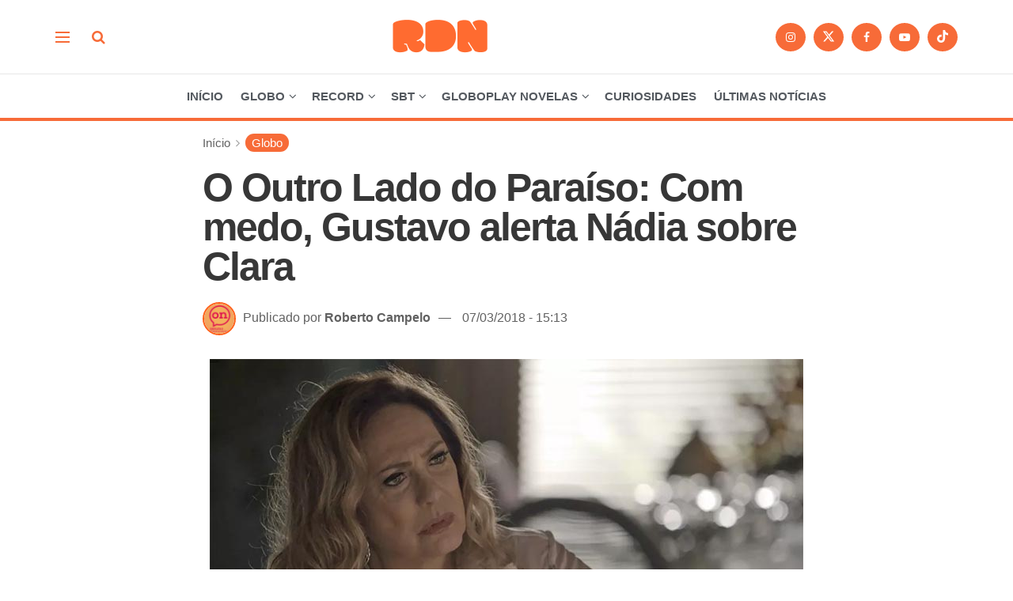

--- FILE ---
content_type: text/html; charset=UTF-8
request_url: https://resumodasnovelas.ig.com.br/o-outro-lado-do-paraiso-com-medo-gustavo-alerta-nadia-sobre-clara/
body_size: 31038
content:
<!doctype html>
<!--[if lt IE 7]> <html class="no-js lt-ie9 lt-ie8 lt-ie7" lang="pt-BR"> <![endif]-->
<!--[if IE 7]>    <html class="no-js lt-ie9 lt-ie8" lang="pt-BR"> <![endif]-->
<!--[if IE 8]>    <html class="no-js lt-ie9" lang="pt-BR"> <![endif]-->
<!--[if IE 9]>    <html class="no-js lt-ie10" lang="pt-BR"> <![endif]-->
<!--[if gt IE 8]><!--> <html class="no-js" lang="pt-BR"> <!--<![endif]-->
<head><meta http-equiv="Content-Type" content="text/html; charset=UTF-8" /><script>if(navigator.userAgent.match(/MSIE|Internet Explorer/i)||navigator.userAgent.match(/Trident\/7\..*?rv:11/i)){var href=document.location.href;if(!href.match(/[?&]nowprocket/)){if(href.indexOf("?")==-1){if(href.indexOf("#")==-1){document.location.href=href+"?nowprocket=1"}else{document.location.href=href.replace("#","?nowprocket=1#")}}else{if(href.indexOf("#")==-1){document.location.href=href+"&nowprocket=1"}else{document.location.href=href.replace("#","&nowprocket=1#")}}}}</script><script>(()=>{class RocketLazyLoadScripts{constructor(){this.v="1.2.6",this.triggerEvents=["keydown","mousedown","mousemove","touchmove","touchstart","touchend","wheel"],this.userEventHandler=this.t.bind(this),this.touchStartHandler=this.i.bind(this),this.touchMoveHandler=this.o.bind(this),this.touchEndHandler=this.h.bind(this),this.clickHandler=this.u.bind(this),this.interceptedClicks=[],this.interceptedClickListeners=[],this.l(this),window.addEventListener("pageshow",(t=>{this.persisted=t.persisted,this.everythingLoaded&&this.m()})),this.CSPIssue=sessionStorage.getItem("rocketCSPIssue"),document.addEventListener("securitypolicyviolation",(t=>{this.CSPIssue||"script-src-elem"!==t.violatedDirective||"data"!==t.blockedURI||(this.CSPIssue=!0,sessionStorage.setItem("rocketCSPIssue",!0))})),document.addEventListener("DOMContentLoaded",(()=>{this.k()})),this.delayedScripts={normal:[],async:[],defer:[]},this.trash=[],this.allJQueries=[]}p(t){document.hidden?t.t():(this.triggerEvents.forEach((e=>window.addEventListener(e,t.userEventHandler,{passive:!0}))),window.addEventListener("touchstart",t.touchStartHandler,{passive:!0}),window.addEventListener("mousedown",t.touchStartHandler),document.addEventListener("visibilitychange",t.userEventHandler))}_(){this.triggerEvents.forEach((t=>window.removeEventListener(t,this.userEventHandler,{passive:!0}))),document.removeEventListener("visibilitychange",this.userEventHandler)}i(t){"HTML"!==t.target.tagName&&(window.addEventListener("touchend",this.touchEndHandler),window.addEventListener("mouseup",this.touchEndHandler),window.addEventListener("touchmove",this.touchMoveHandler,{passive:!0}),window.addEventListener("mousemove",this.touchMoveHandler),t.target.addEventListener("click",this.clickHandler),this.L(t.target,!0),this.S(t.target,"onclick","rocket-onclick"),this.C())}o(t){window.removeEventListener("touchend",this.touchEndHandler),window.removeEventListener("mouseup",this.touchEndHandler),window.removeEventListener("touchmove",this.touchMoveHandler,{passive:!0}),window.removeEventListener("mousemove",this.touchMoveHandler),t.target.removeEventListener("click",this.clickHandler),this.L(t.target,!1),this.S(t.target,"rocket-onclick","onclick"),this.M()}h(){window.removeEventListener("touchend",this.touchEndHandler),window.removeEventListener("mouseup",this.touchEndHandler),window.removeEventListener("touchmove",this.touchMoveHandler,{passive:!0}),window.removeEventListener("mousemove",this.touchMoveHandler)}u(t){t.target.removeEventListener("click",this.clickHandler),this.L(t.target,!1),this.S(t.target,"rocket-onclick","onclick"),this.interceptedClicks.push(t),t.preventDefault(),t.stopPropagation(),t.stopImmediatePropagation(),this.M()}O(){window.removeEventListener("touchstart",this.touchStartHandler,{passive:!0}),window.removeEventListener("mousedown",this.touchStartHandler),this.interceptedClicks.forEach((t=>{t.target.dispatchEvent(new MouseEvent("click",{view:t.view,bubbles:!0,cancelable:!0}))}))}l(t){EventTarget.prototype.addEventListenerWPRocketBase=EventTarget.prototype.addEventListener,EventTarget.prototype.addEventListener=function(e,i,o){"click"!==e||t.windowLoaded||i===t.clickHandler||t.interceptedClickListeners.push({target:this,func:i,options:o}),(this||window).addEventListenerWPRocketBase(e,i,o)}}L(t,e){this.interceptedClickListeners.forEach((i=>{i.target===t&&(e?t.removeEventListener("click",i.func,i.options):t.addEventListener("click",i.func,i.options))})),t.parentNode!==document.documentElement&&this.L(t.parentNode,e)}D(){return new Promise((t=>{this.P?this.M=t:t()}))}C(){this.P=!0}M(){this.P=!1}S(t,e,i){t.hasAttribute&&t.hasAttribute(e)&&(event.target.setAttribute(i,event.target.getAttribute(e)),event.target.removeAttribute(e))}t(){this._(this),"loading"===document.readyState?document.addEventListener("DOMContentLoaded",this.R.bind(this)):this.R()}k(){let t=[];document.querySelectorAll("script[type=rocketlazyloadscript][data-rocket-src]").forEach((e=>{let i=e.getAttribute("data-rocket-src");if(i&&!i.startsWith("data:")){0===i.indexOf("//")&&(i=location.protocol+i);try{const o=new URL(i).origin;o!==location.origin&&t.push({src:o,crossOrigin:e.crossOrigin||"module"===e.getAttribute("data-rocket-type")})}catch(t){}}})),t=[...new Map(t.map((t=>[JSON.stringify(t),t]))).values()],this.T(t,"preconnect")}async R(){this.lastBreath=Date.now(),this.j(this),this.F(this),this.I(),this.W(),this.q(),await this.A(this.delayedScripts.normal),await this.A(this.delayedScripts.defer),await this.A(this.delayedScripts.async);try{await this.U(),await this.H(this),await this.J()}catch(t){console.error(t)}window.dispatchEvent(new Event("rocket-allScriptsLoaded")),this.everythingLoaded=!0,this.D().then((()=>{this.O()})),this.N()}W(){document.querySelectorAll("script[type=rocketlazyloadscript]").forEach((t=>{t.hasAttribute("data-rocket-src")?t.hasAttribute("async")&&!1!==t.async?this.delayedScripts.async.push(t):t.hasAttribute("defer")&&!1!==t.defer||"module"===t.getAttribute("data-rocket-type")?this.delayedScripts.defer.push(t):this.delayedScripts.normal.push(t):this.delayedScripts.normal.push(t)}))}async B(t){if(await this.G(),!0!==t.noModule||!("noModule"in HTMLScriptElement.prototype))return new Promise((e=>{let i;function o(){(i||t).setAttribute("data-rocket-status","executed"),e()}try{if(navigator.userAgent.indexOf("Firefox/")>0||""===navigator.vendor||this.CSPIssue)i=document.createElement("script"),[...t.attributes].forEach((t=>{let e=t.nodeName;"type"!==e&&("data-rocket-type"===e&&(e="type"),"data-rocket-src"===e&&(e="src"),i.setAttribute(e,t.nodeValue))})),t.text&&(i.text=t.text),i.hasAttribute("src")?(i.addEventListener("load",o),i.addEventListener("error",(function(){i.setAttribute("data-rocket-status","failed-network"),e()})),setTimeout((()=>{i.isConnected||e()}),1)):(i.text=t.text,o()),t.parentNode.replaceChild(i,t);else{const i=t.getAttribute("data-rocket-type"),s=t.getAttribute("data-rocket-src");i?(t.type=i,t.removeAttribute("data-rocket-type")):t.removeAttribute("type"),t.addEventListener("load",o),t.addEventListener("error",(i=>{this.CSPIssue&&i.target.src.startsWith("data:")?(console.log("WPRocket: data-uri blocked by CSP -> fallback"),t.removeAttribute("src"),this.B(t).then(e)):(t.setAttribute("data-rocket-status","failed-network"),e())})),s?(t.removeAttribute("data-rocket-src"),t.src=s):t.src="data:text/javascript;base64,"+window.btoa(unescape(encodeURIComponent(t.text)))}}catch(i){t.setAttribute("data-rocket-status","failed-transform"),e()}}));t.setAttribute("data-rocket-status","skipped")}async A(t){const e=t.shift();return e&&e.isConnected?(await this.B(e),this.A(t)):Promise.resolve()}q(){this.T([...this.delayedScripts.normal,...this.delayedScripts.defer,...this.delayedScripts.async],"preload")}T(t,e){var i=document.createDocumentFragment();t.forEach((t=>{const o=t.getAttribute&&t.getAttribute("data-rocket-src")||t.src;if(o&&!o.startsWith("data:")){const s=document.createElement("link");s.href=o,s.rel=e,"preconnect"!==e&&(s.as="script"),t.getAttribute&&"module"===t.getAttribute("data-rocket-type")&&(s.crossOrigin=!0),t.crossOrigin&&(s.crossOrigin=t.crossOrigin),t.integrity&&(s.integrity=t.integrity),i.appendChild(s),this.trash.push(s)}})),document.head.appendChild(i)}j(t){let e={};function i(i,o){return e[o].eventsToRewrite.indexOf(i)>=0&&!t.everythingLoaded?"rocket-"+i:i}function o(t,o){!function(t){e[t]||(e[t]={originalFunctions:{add:t.addEventListener,remove:t.removeEventListener},eventsToRewrite:[]},t.addEventListener=function(){arguments[0]=i(arguments[0],t),e[t].originalFunctions.add.apply(t,arguments)},t.removeEventListener=function(){arguments[0]=i(arguments[0],t),e[t].originalFunctions.remove.apply(t,arguments)})}(t),e[t].eventsToRewrite.push(o)}function s(e,i){let o=e[i];e[i]=null,Object.defineProperty(e,i,{get:()=>o||function(){},set(s){t.everythingLoaded?o=s:e["rocket"+i]=o=s}})}o(document,"DOMContentLoaded"),o(window,"DOMContentLoaded"),o(window,"load"),o(window,"pageshow"),o(document,"readystatechange"),s(document,"onreadystatechange"),s(window,"onload"),s(window,"onpageshow");try{Object.defineProperty(document,"readyState",{get:()=>t.rocketReadyState,set(e){t.rocketReadyState=e},configurable:!0}),document.readyState="loading"}catch(t){console.log("WPRocket DJE readyState conflict, bypassing")}}F(t){let e;function i(e){return t.everythingLoaded?e:e.split(" ").map((t=>"load"===t||0===t.indexOf("load.")?"rocket-jquery-load":t)).join(" ")}function o(o){function s(t){const e=o.fn[t];o.fn[t]=o.fn.init.prototype[t]=function(){return this[0]===window&&("string"==typeof arguments[0]||arguments[0]instanceof String?arguments[0]=i(arguments[0]):"object"==typeof arguments[0]&&Object.keys(arguments[0]).forEach((t=>{const e=arguments[0][t];delete arguments[0][t],arguments[0][i(t)]=e}))),e.apply(this,arguments),this}}o&&o.fn&&!t.allJQueries.includes(o)&&(o.fn.ready=o.fn.init.prototype.ready=function(e){return t.domReadyFired?e.bind(document)(o):document.addEventListener("rocket-DOMContentLoaded",(()=>e.bind(document)(o))),o([])},s("on"),s("one"),t.allJQueries.push(o)),e=o}o(window.jQuery),Object.defineProperty(window,"jQuery",{get:()=>e,set(t){o(t)}})}async H(t){const e=document.querySelector("script[data-webpack]");e&&(await async function(){return new Promise((t=>{e.addEventListener("load",t),e.addEventListener("error",t)}))}(),await t.K(),await t.H(t))}async U(){this.domReadyFired=!0;try{document.readyState="interactive"}catch(t){}await this.G(),document.dispatchEvent(new Event("rocket-readystatechange")),await this.G(),document.rocketonreadystatechange&&document.rocketonreadystatechange(),await this.G(),document.dispatchEvent(new Event("rocket-DOMContentLoaded")),await this.G(),window.dispatchEvent(new Event("rocket-DOMContentLoaded"))}async J(){try{document.readyState="complete"}catch(t){}await this.G(),document.dispatchEvent(new Event("rocket-readystatechange")),await this.G(),document.rocketonreadystatechange&&document.rocketonreadystatechange(),await this.G(),window.dispatchEvent(new Event("rocket-load")),await this.G(),window.rocketonload&&window.rocketonload(),await this.G(),this.allJQueries.forEach((t=>t(window).trigger("rocket-jquery-load"))),await this.G();const t=new Event("rocket-pageshow");t.persisted=this.persisted,window.dispatchEvent(t),await this.G(),window.rocketonpageshow&&window.rocketonpageshow({persisted:this.persisted}),this.windowLoaded=!0}m(){document.onreadystatechange&&document.onreadystatechange(),window.onload&&window.onload(),window.onpageshow&&window.onpageshow({persisted:this.persisted})}I(){const t=new Map;document.write=document.writeln=function(e){const i=document.currentScript;i||console.error("WPRocket unable to document.write this: "+e);const o=document.createRange(),s=i.parentElement;let n=t.get(i);void 0===n&&(n=i.nextSibling,t.set(i,n));const c=document.createDocumentFragment();o.setStart(c,0),c.appendChild(o.createContextualFragment(e)),s.insertBefore(c,n)}}async G(){Date.now()-this.lastBreath>45&&(await this.K(),this.lastBreath=Date.now())}async K(){return document.hidden?new Promise((t=>setTimeout(t))):new Promise((t=>requestAnimationFrame(t)))}N(){this.trash.forEach((t=>t.remove()))}static run(){const t=new RocketLazyLoadScripts;t.p(t)}}RocketLazyLoadScripts.run()})();</script>
	<!-- Google Tag Manager -->
<script type="rocketlazyloadscript">(function(w,d,s,l,i){w[l]=w[l]||[];w[l].push({'gtm.start':
new Date().getTime(),event:'gtm.js'});var f=d.getElementsByTagName(s)[0],
j=d.createElement(s),dl=l!='dataLayer'?'&l='+l:'';j.async=true;j.src=
'https://www.googletagmanager.com/gtm.js?id='+i+dl;f.parentNode.insertBefore(j,f);
})(window,document,'script','dataLayer','GTM-5FLDLC3W');</script>
<!-- End Google Tag Manager -->
    
    <meta name='viewport' content='width=device-width, initial-scale=1, user-scalable=yes' />
    <link rel="profile" href="https://gmpg.org/xfn/11" />
    <link rel="pingback" href="https://resumodasnovelas.ig.com.br/xmlrpc.php" />
	<script type="rocketlazyloadscript" data-rocket-type="text/javascript">
!function(){"use strict";function e(e){var t=!(arguments.length>1&&void 0!==arguments[1])||arguments[1],c=document.createElement("script");c.src=e,t?c.type="module":(c.async=!0,c.type="text/javascript",c.setAttribute("nomodule",""));var n=document.getElementsByTagName("script")[0];n.parentNode.insertBefore(c,n)}!function(t,c){!function(t,c,n){var a,o,r;n.accountId=c,null!==(a=t.marfeel)&&void 0!==a||(t.marfeel={}),null!==(o=(r=t.marfeel).cmd)&&void 0!==o||(r.cmd=[]),t.marfeel.config=n;var i="https://sdk.mrf.io/statics";e("".concat(i,"/marfeel-sdk.js?id=").concat(c),!0),e("".concat(i,"/marfeel-sdk.es5.js?id=").concat(c),!1)}(t,c,arguments.length>2&&void 0!==arguments[2]?arguments[2]:{})}(window,4764,{} /* Config */)}();
</script>
	<script type="rocketlazyloadscript" data-rocket-type="text/javascript">
  window._taboola = window._taboola || [];
  _taboola.push({article:'auto'});
  !function (e, f, u, i) {
    if (!document.getElementById(i)){
      e.async = 1;
      e.src = u;
      e.id = i;
      f.parentNode.insertBefore(e, f);
    }
  }(document.createElement('script'),
  document.getElementsByTagName('script')[0],
  '//cdn.taboola.com/libtrc/resumodasnovelas-resumodasnovelas/loader.js',
  'tb_loader_script');
  if(window.performance && typeof window.performance.mark == 'function')
    {window.performance.mark('tbl_ic');}
</script>
    <meta name="theme-color" content="#ffffff">
             <meta name="msapplication-navbutton-color" content="#ffffff">
             <meta name="apple-mobile-web-app-status-bar-style" content="#ffffff"><meta name='robots' content='index, follow, max-image-preview:large, max-snippet:-1, max-video-preview:-1' />
	<style>img:is([sizes="auto" i], [sizes^="auto," i]) { contain-intrinsic-size: 3000px 1500px }</style>
	<meta property="og:type" content="article">
<meta property="og:title" content="O Outro Lado do Paraíso: Com medo, Gustavo alerta Nádia sobre Clara">
<meta property="og:site_name" content="Resumo das Novelas">
<meta property="og:description" content="Nádia fica intrigada com o alerta do marido (Foto: TV Globo) Em O Outro Lado do Paraíso, Clara (Bianca Bin)">
<meta property="og:url" content="https://resumodasnovelas.ig.com.br/o-outro-lado-do-paraiso-com-medo-gustavo-alerta-nadia-sobre-clara/">
<meta property="og:locale" content="pt_BR">
<meta property="og:image" content="https://resumodasnovelas.ig.com.br/wp-content/uploads/2018/03/Nádia-O-Outro-Lado-do-Paraíso.jpg">
<meta property="og:image:height" content="424">
<meta property="og:image:width" content="750">
<meta property="article:published_time" content="2018-03-07T15:13:15-03:00">
<meta property="article:modified_time" content="2018-03-07T15:14:10-03:00">
<meta property="article:author" content="https://resumodasnovelas.ig.com.br/">
<meta property="article:section" content="Globo">
<meta property="article:tag" content="capitulo de hoje de o outro lado do paraiso">
<meta property="article:tag" content="Capítulo do dia de O Outro Lado do Paraíso">
<meta property="article:tag" content="hoje em o outro lado do paraiso">
<meta property="article:tag" content="Hoje na novela das 9">
<meta property="article:tag" content="Novela das 9">
<meta property="article:tag" content="novela das nove">
<meta property="article:tag" content="novela o outro lado do paraiso">
<meta property="article:tag" content="Tudo sobre O Outro Lado do Paraíso">
<meta property="article:tag" content="vai acontecer em o outro lado do paraiso">
<meta property="article:tag" content="vai acontecer na novela das nove">
<meta property="article:tag" content="Vingança de Clara contra Gustavo">
<meta property="article:tag" content="Vingança de Clara contra juiz">
<meta name="twitter:card" content="summary_large_image">
<meta name="twitter:title" content="O Outro Lado do Paraíso: Com medo, Gustavo alerta Nádia sobre Clara">
<meta name="twitter:description" content="Nádia fica intrigada com o alerta do marido (Foto: TV Globo) Em O Outro Lado do Paraíso, Clara (Bianca Bin)">
<meta name="twitter:url" content="https://resumodasnovelas.ig.com.br/o-outro-lado-do-paraiso-com-medo-gustavo-alerta-nadia-sobre-clara/">
<meta name="twitter:site" content="https://resumodasnovelas.ig.com.br/">
<meta name="twitter:image" content="https://resumodasnovelas.ig.com.br/wp-content/uploads/2018/03/Nádia-O-Outro-Lado-do-Paraíso.jpg">
<meta name="twitter:image:width" content="750">
<meta name="twitter:image:height" content="424">
			<script type="rocketlazyloadscript" data-rocket-type="text/javascript">
			  var jnews_ajax_url = '/?ajax-request=jnews'
			</script>
			<script type="rocketlazyloadscript" data-rocket-type="text/javascript">;window.jnews=window.jnews||{},window.jnews.library=window.jnews.library||{},window.jnews.library=function(){"use strict";var e=this;e.win=window,e.doc=document,e.noop=function(){},e.globalBody=e.doc.getElementsByTagName("body")[0],e.globalBody=e.globalBody?e.globalBody:e.doc,e.win.jnewsDataStorage=e.win.jnewsDataStorage||{_storage:new WeakMap,put:function(e,t,n){this._storage.has(e)||this._storage.set(e,new Map),this._storage.get(e).set(t,n)},get:function(e,t){return this._storage.get(e).get(t)},has:function(e,t){return this._storage.has(e)&&this._storage.get(e).has(t)},remove:function(e,t){var n=this._storage.get(e).delete(t);return 0===!this._storage.get(e).size&&this._storage.delete(e),n}},e.windowWidth=function(){return e.win.innerWidth||e.docEl.clientWidth||e.globalBody.clientWidth},e.windowHeight=function(){return e.win.innerHeight||e.docEl.clientHeight||e.globalBody.clientHeight},e.requestAnimationFrame=e.win.requestAnimationFrame||e.win.webkitRequestAnimationFrame||e.win.mozRequestAnimationFrame||e.win.msRequestAnimationFrame||window.oRequestAnimationFrame||function(e){return setTimeout(e,1e3/60)},e.cancelAnimationFrame=e.win.cancelAnimationFrame||e.win.webkitCancelAnimationFrame||e.win.webkitCancelRequestAnimationFrame||e.win.mozCancelAnimationFrame||e.win.msCancelRequestAnimationFrame||e.win.oCancelRequestAnimationFrame||function(e){clearTimeout(e)},e.classListSupport="classList"in document.createElement("_"),e.hasClass=e.classListSupport?function(e,t){return e.classList.contains(t)}:function(e,t){return e.className.indexOf(t)>=0},e.addClass=e.classListSupport?function(t,n){e.hasClass(t,n)||t.classList.add(n)}:function(t,n){e.hasClass(t,n)||(t.className+=" "+n)},e.removeClass=e.classListSupport?function(t,n){e.hasClass(t,n)&&t.classList.remove(n)}:function(t,n){e.hasClass(t,n)&&(t.className=t.className.replace(n,""))},e.objKeys=function(e){var t=[];for(var n in e)Object.prototype.hasOwnProperty.call(e,n)&&t.push(n);return t},e.isObjectSame=function(e,t){var n=!0;return JSON.stringify(e)!==JSON.stringify(t)&&(n=!1),n},e.extend=function(){for(var e,t,n,o=arguments[0]||{},i=1,a=arguments.length;i<a;i++)if(null!==(e=arguments[i]))for(t in e)o!==(n=e[t])&&void 0!==n&&(o[t]=n);return o},e.dataStorage=e.win.jnewsDataStorage,e.isVisible=function(e){return 0!==e.offsetWidth&&0!==e.offsetHeight||e.getBoundingClientRect().length},e.getHeight=function(e){return e.offsetHeight||e.clientHeight||e.getBoundingClientRect().height},e.getWidth=function(e){return e.offsetWidth||e.clientWidth||e.getBoundingClientRect().width},e.supportsPassive=!1;try{var t=Object.defineProperty({},"passive",{get:function(){e.supportsPassive=!0}});"createEvent"in e.doc?e.win.addEventListener("test",null,t):"fireEvent"in e.doc&&e.win.attachEvent("test",null)}catch(e){}e.passiveOption=!!e.supportsPassive&&{passive:!0},e.setStorage=function(e,t){e="jnews-"+e;var n={expired:Math.floor(((new Date).getTime()+432e5)/1e3)};t=Object.assign(n,t);localStorage.setItem(e,JSON.stringify(t))},e.getStorage=function(e){e="jnews-"+e;var t=localStorage.getItem(e);return null!==t&&0<t.length?JSON.parse(localStorage.getItem(e)):{}},e.expiredStorage=function(){var t,n="jnews-";for(var o in localStorage)o.indexOf(n)>-1&&"undefined"!==(t=e.getStorage(o.replace(n,""))).expired&&t.expired<Math.floor((new Date).getTime()/1e3)&&localStorage.removeItem(o)},e.addEvents=function(t,n,o){for(var i in n){var a=["touchstart","touchmove"].indexOf(i)>=0&&!o&&e.passiveOption;"createEvent"in e.doc?t.addEventListener(i,n[i],a):"fireEvent"in e.doc&&t.attachEvent("on"+i,n[i])}},e.removeEvents=function(t,n){for(var o in n)"createEvent"in e.doc?t.removeEventListener(o,n[o]):"fireEvent"in e.doc&&t.detachEvent("on"+o,n[o])},e.triggerEvents=function(t,n,o){var i;o=o||{detail:null};return"createEvent"in e.doc?(!(i=e.doc.createEvent("CustomEvent")||new CustomEvent(n)).initCustomEvent||i.initCustomEvent(n,!0,!1,o),void t.dispatchEvent(i)):"fireEvent"in e.doc?((i=e.doc.createEventObject()).eventType=n,void t.fireEvent("on"+i.eventType,i)):void 0},e.getParents=function(t,n){void 0===n&&(n=e.doc);for(var o=[],i=t.parentNode,a=!1;!a;)if(i){var r=i;r.querySelectorAll(n).length?a=!0:(o.push(r),i=r.parentNode)}else o=[],a=!0;return o},e.forEach=function(e,t,n){for(var o=0,i=e.length;o<i;o++)t.call(n,e[o],o)},e.getText=function(e){return e.innerText||e.textContent},e.setText=function(e,t){var n="object"==typeof t?t.innerText||t.textContent:t;e.innerText&&(e.innerText=n),e.textContent&&(e.textContent=n)},e.httpBuildQuery=function(t){return e.objKeys(t).reduce(function t(n){var o=arguments.length>1&&void 0!==arguments[1]?arguments[1]:null;return function(i,a){var r=n[a];a=encodeURIComponent(a);var s=o?"".concat(o,"[").concat(a,"]"):a;return null==r||"function"==typeof r?(i.push("".concat(s,"=")),i):["number","boolean","string"].includes(typeof r)?(i.push("".concat(s,"=").concat(encodeURIComponent(r))),i):(i.push(e.objKeys(r).reduce(t(r,s),[]).join("&")),i)}}(t),[]).join("&")},e.get=function(t,n,o,i){return o="function"==typeof o?o:e.noop,e.ajax("GET",t,n,o,i)},e.post=function(t,n,o,i){return o="function"==typeof o?o:e.noop,e.ajax("POST",t,n,o,i)},e.ajax=function(t,n,o,i,a){var r=new XMLHttpRequest,s=n,c=e.httpBuildQuery(o);if(t=-1!=["GET","POST"].indexOf(t)?t:"GET",r.open(t,s+("GET"==t?"?"+c:""),!0),"POST"==t&&r.setRequestHeader("Content-type","application/x-www-form-urlencoded"),r.setRequestHeader("X-Requested-With","XMLHttpRequest"),r.onreadystatechange=function(){4===r.readyState&&200<=r.status&&300>r.status&&"function"==typeof i&&i.call(void 0,r.response)},void 0!==a&&!a){return{xhr:r,send:function(){r.send("POST"==t?c:null)}}}return r.send("POST"==t?c:null),{xhr:r}},e.scrollTo=function(t,n,o){function i(e,t,n){this.start=this.position(),this.change=e-this.start,this.currentTime=0,this.increment=20,this.duration=void 0===n?500:n,this.callback=t,this.finish=!1,this.animateScroll()}return Math.easeInOutQuad=function(e,t,n,o){return(e/=o/2)<1?n/2*e*e+t:-n/2*(--e*(e-2)-1)+t},i.prototype.stop=function(){this.finish=!0},i.prototype.move=function(t){e.doc.documentElement.scrollTop=t,e.globalBody.parentNode.scrollTop=t,e.globalBody.scrollTop=t},i.prototype.position=function(){return e.doc.documentElement.scrollTop||e.globalBody.parentNode.scrollTop||e.globalBody.scrollTop},i.prototype.animateScroll=function(){this.currentTime+=this.increment;var t=Math.easeInOutQuad(this.currentTime,this.start,this.change,this.duration);this.move(t),this.currentTime<this.duration&&!this.finish?e.requestAnimationFrame.call(e.win,this.animateScroll.bind(this)):this.callback&&"function"==typeof this.callback&&this.callback()},new i(t,n,o)},e.unwrap=function(t){var n,o=t;e.forEach(t,(function(e,t){n?n+=e:n=e})),o.replaceWith(n)},e.performance={start:function(e){performance.mark(e+"Start")},stop:function(e){performance.mark(e+"End"),performance.measure(e,e+"Start",e+"End")}},e.fps=function(){var t=0,n=0,o=0;!function(){var i=t=0,a=0,r=0,s=document.getElementById("fpsTable"),c=function(t){void 0===document.getElementsByTagName("body")[0]?e.requestAnimationFrame.call(e.win,(function(){c(t)})):document.getElementsByTagName("body")[0].appendChild(t)};null===s&&((s=document.createElement("div")).style.position="fixed",s.style.top="120px",s.style.left="10px",s.style.width="100px",s.style.height="20px",s.style.border="1px solid black",s.style.fontSize="11px",s.style.zIndex="100000",s.style.backgroundColor="white",s.id="fpsTable",c(s));var l=function(){o++,n=Date.now(),(a=(o/(r=(n-t)/1e3)).toPrecision(2))!=i&&(i=a,s.innerHTML=i+"fps"),1<r&&(t=n,o=0),e.requestAnimationFrame.call(e.win,l)};l()}()},e.instr=function(e,t){for(var n=0;n<t.length;n++)if(-1!==e.toLowerCase().indexOf(t[n].toLowerCase()))return!0},e.winLoad=function(t,n){function o(o){if("complete"===e.doc.readyState||"interactive"===e.doc.readyState)return!o||n?setTimeout(t,n||1):t(o),1}o()||e.addEvents(e.win,{load:o})},e.docReady=function(t,n){function o(o){if("complete"===e.doc.readyState||"interactive"===e.doc.readyState)return!o||n?setTimeout(t,n||1):t(o),1}o()||e.addEvents(e.doc,{DOMContentLoaded:o})},e.fireOnce=function(){e.docReady((function(){e.assets=e.assets||[],e.assets.length&&(e.boot(),e.load_assets())}),50)},e.boot=function(){e.length&&e.doc.querySelectorAll("style[media]").forEach((function(e){"not all"==e.getAttribute("media")&&e.removeAttribute("media")}))},e.create_js=function(t,n){var o=e.doc.createElement("script");switch(o.setAttribute("src",t),n){case"defer":o.setAttribute("defer",!0);break;case"async":o.setAttribute("async",!0);break;case"deferasync":o.setAttribute("defer",!0),o.setAttribute("async",!0)}e.globalBody.appendChild(o)},e.load_assets=function(){"object"==typeof e.assets&&e.forEach(e.assets.slice(0),(function(t,n){var o="";t.defer&&(o+="defer"),t.async&&(o+="async"),e.create_js(t.url,o);var i=e.assets.indexOf(t);i>-1&&e.assets.splice(i,1)})),e.assets=jnewsoption.au_scripts=window.jnewsads=[]},e.setCookie=function(e,t,n){var o="";if(n){var i=new Date;i.setTime(i.getTime()+24*n*60*60*1e3),o="; expires="+i.toUTCString()}document.cookie=e+"="+(t||"")+o+"; path=/"},e.getCookie=function(e){for(var t=e+"=",n=document.cookie.split(";"),o=0;o<n.length;o++){for(var i=n[o];" "==i.charAt(0);)i=i.substring(1,i.length);if(0==i.indexOf(t))return i.substring(t.length,i.length)}return null},e.eraseCookie=function(e){document.cookie=e+"=; Path=/; Expires=Thu, 01 Jan 1970 00:00:01 GMT;"},e.docReady((function(){e.globalBody=e.globalBody==e.doc?e.doc.getElementsByTagName("body")[0]:e.globalBody,e.globalBody=e.globalBody?e.globalBody:e.doc})),e.winLoad((function(){e.winLoad((function(){var t=!1;if(void 0!==window.jnewsadmin)if(void 0!==window.file_version_checker){var n=e.objKeys(window.file_version_checker);n.length?n.forEach((function(e){t||"10.0.4"===window.file_version_checker[e]||(t=!0)})):t=!0}else t=!0;t&&(window.jnewsHelper.getMessage(),window.jnewsHelper.getNotice())}),2500)}))},window.jnews.library=new window.jnews.library;</script>
	<!-- This site is optimized with the Yoast SEO plugin v25.7 - https://yoast.com/wordpress/plugins/seo/ -->
	<title>O Outro Lado do Paraíso: Com medo, Gustavo alerta Nádia sobre Clara</title><link rel="preload" data-rocket-preload as="image" href="https://resumodasnovelas.ig.com.br/wp-content/uploads/2025/10/logo-resumo-das-novelass.png" imagesrcset="https://resumodasnovelas.ig.com.br/wp-content/uploads/2025/10/logo-resumo-das-novelass.png 1x, https://resumodasnovelas.ig.com.br/wp-content/uploads/2025/10/logo-resumo-das-novelass.png 2x" imagesizes="" fetchpriority="high">
	<meta name="description" content="Em O Outro Lado do Paraíso, Clara (Bianca Bin) tem se aproximado cada vez mais de Nádia (Eliane Giardini), o que vem deixando Gustavo (Luis Melo) preocupado, porque ele sabe que está na mira da vingativa. A racista, no entanto, vai se encontrar com Clara para desabafar sobre o falatório no salão sobre os problemas..." />
	<link rel="canonical" href="https://resumodasnovelas.ig.com.br/o-outro-lado-do-paraiso-com-medo-gustavo-alerta-nadia-sobre-clara/" />
	<meta property="og:locale" content="pt_BR" />
	<meta property="og:type" content="article" />
	<meta property="og:title" content="O Outro Lado do Paraíso: Com medo, Gustavo alerta Nádia sobre Clara" />
	<meta property="og:description" content="Em O Outro Lado do Paraíso, Clara (Bianca Bin) tem se aproximado cada vez mais de Nádia (Eliane Giardini), o que vem deixando Gustavo (Luis Melo) preocupado, porque ele sabe que está na mira da vingativa. A racista, no entanto, vai se encontrar com Clara para desabafar sobre o falatório no salão sobre os problemas..." />
	<meta property="og:url" content="https://resumodasnovelas.ig.com.br/o-outro-lado-do-paraiso-com-medo-gustavo-alerta-nadia-sobre-clara/" />
	<meta property="og:site_name" content="Resumo das Novelas" />
	<meta property="article:publisher" content="https://www.facebook.com/resumodasnovelas.online" />
	<meta property="article:published_time" content="2018-03-07T18:13:15+00:00" />
	<meta property="article:modified_time" content="2018-03-07T18:14:10+00:00" />
	<meta property="og:image" content="https://resumodasnovelas.ig.com.br/wp-content/uploads/2018/03/Nádia-O-Outro-Lado-do-Paraíso.jpg" />
	<meta property="og:image:width" content="750" />
	<meta property="og:image:height" content="424" />
	<meta property="og:image:type" content="image/jpeg" />
	<meta name="author" content="Roberto Campelo" />
	<meta name="twitter:card" content="summary_large_image" />
	<meta name="twitter:creator" content="@resumonovelason" />
	<meta name="twitter:site" content="@resumonovelason" />
	<meta name="twitter:label1" content="Escrito por" />
	<meta name="twitter:data1" content="Roberto Campelo" />
	<meta name="twitter:label2" content="Est. tempo de leitura" />
	<meta name="twitter:data2" content="2 minutos" />
	<script type="application/ld+json" class="yoast-schema-graph">{"@context":"https://schema.org","@graph":[{"@type":"Article","@id":"https://resumodasnovelas.ig.com.br/o-outro-lado-do-paraiso-com-medo-gustavo-alerta-nadia-sobre-clara/#article","isPartOf":{"@id":"https://resumodasnovelas.ig.com.br/o-outro-lado-do-paraiso-com-medo-gustavo-alerta-nadia-sobre-clara/"},"author":{"name":"Roberto Campelo","@id":"https://resumodasnovelas.ig.com.br/#/schema/person/d3fb4fc72379078a58b318ef443a8047"},"headline":"O Outro Lado do Paraíso: Com medo, Gustavo alerta Nádia sobre Clara","datePublished":"2018-03-07T18:13:15+00:00","dateModified":"2018-03-07T18:14:10+00:00","mainEntityOfPage":{"@id":"https://resumodasnovelas.ig.com.br/o-outro-lado-do-paraiso-com-medo-gustavo-alerta-nadia-sobre-clara/"},"wordCount":334,"commentCount":0,"publisher":{"@id":"https://resumodasnovelas.ig.com.br/#organization"},"image":{"@id":"https://resumodasnovelas.ig.com.br/o-outro-lado-do-paraiso-com-medo-gustavo-alerta-nadia-sobre-clara/#primaryimage"},"thumbnailUrl":"https://resumodasnovelas.ig.com.br/wp-content/uploads/2018/03/Nádia-O-Outro-Lado-do-Paraíso.jpg","keywords":["capitulo de hoje de o outro lado do paraiso","Capítulo do dia de O Outro Lado do Paraíso","hoje em o outro lado do paraiso","Hoje na novela das 9","Novela das 9","novela das nove","novela o outro lado do paraiso","Tudo sobre O Outro Lado do Paraíso","vai acontecer em o outro lado do paraiso","vai acontecer na novela das nove","Vingança de Clara contra Gustavo","Vingança de Clara contra juiz"],"articleSection":["Globo","O Outro Lado do Paraíso","Vem por aí nas novelas"],"inLanguage":"pt-BR","potentialAction":[{"@type":"CommentAction","name":"Comment","target":["https://resumodasnovelas.ig.com.br/o-outro-lado-do-paraiso-com-medo-gustavo-alerta-nadia-sobre-clara/#respond"]}],"copyrightYear":"2018","copyrightHolder":{"@id":"https://resumodasnovelas.ig.com.br/#organization"}},{"@type":"WebPage","@id":"https://resumodasnovelas.ig.com.br/o-outro-lado-do-paraiso-com-medo-gustavo-alerta-nadia-sobre-clara/","url":"https://resumodasnovelas.ig.com.br/o-outro-lado-do-paraiso-com-medo-gustavo-alerta-nadia-sobre-clara/","name":"O Outro Lado do Paraíso: Com medo, Gustavo alerta Nádia sobre Clara","isPartOf":{"@id":"https://resumodasnovelas.ig.com.br/#website"},"primaryImageOfPage":{"@id":"https://resumodasnovelas.ig.com.br/o-outro-lado-do-paraiso-com-medo-gustavo-alerta-nadia-sobre-clara/#primaryimage"},"image":{"@id":"https://resumodasnovelas.ig.com.br/o-outro-lado-do-paraiso-com-medo-gustavo-alerta-nadia-sobre-clara/#primaryimage"},"thumbnailUrl":"https://resumodasnovelas.ig.com.br/wp-content/uploads/2018/03/Nádia-O-Outro-Lado-do-Paraíso.jpg","datePublished":"2018-03-07T18:13:15+00:00","dateModified":"2018-03-07T18:14:10+00:00","description":"Em O Outro Lado do Paraíso, Clara (Bianca Bin) tem se aproximado cada vez mais de Nádia (Eliane Giardini), o que vem deixando Gustavo (Luis Melo) preocupado, porque ele sabe que está na mira da vingativa. A racista, no entanto, vai se encontrar com Clara para desabafar sobre o falatório no salão sobre os problemas...","breadcrumb":{"@id":"https://resumodasnovelas.ig.com.br/o-outro-lado-do-paraiso-com-medo-gustavo-alerta-nadia-sobre-clara/#breadcrumb"},"inLanguage":"pt-BR","potentialAction":[{"@type":"ReadAction","target":["https://resumodasnovelas.ig.com.br/o-outro-lado-do-paraiso-com-medo-gustavo-alerta-nadia-sobre-clara/"]}]},{"@type":"ImageObject","inLanguage":"pt-BR","@id":"https://resumodasnovelas.ig.com.br/o-outro-lado-do-paraiso-com-medo-gustavo-alerta-nadia-sobre-clara/#primaryimage","url":"https://resumodasnovelas.ig.com.br/wp-content/uploads/2018/03/Nádia-O-Outro-Lado-do-Paraíso.jpg","contentUrl":"https://resumodasnovelas.ig.com.br/wp-content/uploads/2018/03/Nádia-O-Outro-Lado-do-Paraíso.jpg","width":"750","height":"424","caption":"Nádia fica intrigada com o alerta do marido (Foto: TV Globo)"},{"@type":"BreadcrumbList","@id":"https://resumodasnovelas.ig.com.br/o-outro-lado-do-paraiso-com-medo-gustavo-alerta-nadia-sobre-clara/#breadcrumb","itemListElement":[{"@type":"ListItem","position":1,"name":"Início","item":"https://resumodasnovelas.ig.com.br/"},{"@type":"ListItem","position":2,"name":"Globo","item":"https://resumodasnovelas.ig.com.br/globo/"},{"@type":"ListItem","position":3,"name":"O Outro Lado do Paraíso: Com medo, Gustavo alerta Nádia sobre Clara"}]},{"@type":"WebSite","@id":"https://resumodasnovelas.ig.com.br/#website","url":"https://resumodasnovelas.ig.com.br/","name":"Resumo das Novelas","description":"Aqui você fica por dentro das notícias, curiosidades, spoilers e resumo dos capítulos das novelas de todas as emissoras de TV e muito mais.","publisher":{"@id":"https://resumodasnovelas.ig.com.br/#organization"},"alternateName":"RDN","potentialAction":[{"@type":"SearchAction","target":{"@type":"EntryPoint","urlTemplate":"https://resumodasnovelas.ig.com.br/?s={search_term_string}"},"query-input":{"@type":"PropertyValueSpecification","valueRequired":true,"valueName":"search_term_string"}}],"inLanguage":"pt-BR"},{"@type":"Organization","@id":"https://resumodasnovelas.ig.com.br/#organization","name":"Resumo das Novelas","alternateName":"RDN","url":"https://resumodasnovelas.ig.com.br/","logo":{"@type":"ImageObject","inLanguage":"pt-BR","@id":"https://resumodasnovelas.ig.com.br/#/schema/logo/image/","url":"https://resumodasnovelas.ig.com.br/wp-content/uploads/2025/10/logo-resumo-das-novelass.png","contentUrl":"https://resumodasnovelas.ig.com.br/wp-content/uploads/2025/10/logo-resumo-das-novelass.png","width":462,"height":112,"caption":"Resumo das Novelas"},"image":{"@id":"https://resumodasnovelas.ig.com.br/#/schema/logo/image/"},"sameAs":["https://www.facebook.com/resumodasnovelas.online","https://x.com/resumonovelason","https://www.instagram.com/resumodasnovelason/","https://www.youtube.com/@resumodasnovelasonline707"]},{"@type":"Person","@id":"https://resumodasnovelas.ig.com.br/#/schema/person/d3fb4fc72379078a58b318ef443a8047","name":"Roberto Campelo","image":{"@type":"ImageObject","inLanguage":"pt-BR","@id":"https://resumodasnovelas.ig.com.br/#/schema/person/image/","url":"https://secure.gravatar.com/avatar/c5aaf7504c4b808378aa3ed153789041?s=96&d=mm&r=g","contentUrl":"https://secure.gravatar.com/avatar/c5aaf7504c4b808378aa3ed153789041?s=96&d=mm&r=g","caption":"Roberto Campelo"},"sameAs":["https://resumodasnovelas.ig.com.br/"],"url":"https://resumodasnovelas.ig.com.br/author/roberto/"}]}</script>
	<!-- / Yoast SEO plugin. -->



<link rel="alternate" type="application/rss+xml" title="Feed para Resumo das Novelas &raquo;" href="https://resumodasnovelas.ig.com.br/feed/" />
<link rel="alternate" type="application/rss+xml" title="Feed de comentários para Resumo das Novelas &raquo;" href="https://resumodasnovelas.ig.com.br/comments/feed/" />
<link rel="alternate" type="application/rss+xml" title="Feed de comentários para Resumo das Novelas &raquo; O Outro Lado do Paraíso: Com medo, Gustavo alerta Nádia sobre Clara" href="https://resumodasnovelas.ig.com.br/o-outro-lado-do-paraiso-com-medo-gustavo-alerta-nadia-sobre-clara/feed/" />
<style id='wp-emoji-styles-inline-css' type='text/css'>

	img.wp-smiley, img.emoji {
		display: inline !important;
		border: none !important;
		box-shadow: none !important;
		height: 1em !important;
		width: 1em !important;
		margin: 0 0.07em !important;
		vertical-align: -0.1em !important;
		background: none !important;
		padding: 0 !important;
	}
</style>
<link rel='stylesheet' id='wp-block-library-css' href='https://resumodasnovelas.ig.com.br/wp-includes/css/dist/block-library/style.min.css?ver=6.7.4' type='text/css' media='all' />
<style id='classic-theme-styles-inline-css' type='text/css'>
/*! This file is auto-generated */
.wp-block-button__link{color:#fff;background-color:#32373c;border-radius:9999px;box-shadow:none;text-decoration:none;padding:calc(.667em + 2px) calc(1.333em + 2px);font-size:1.125em}.wp-block-file__button{background:#32373c;color:#fff;text-decoration:none}
</style>
<style id='global-styles-inline-css' type='text/css'>
:root{--wp--preset--aspect-ratio--square: 1;--wp--preset--aspect-ratio--4-3: 4/3;--wp--preset--aspect-ratio--3-4: 3/4;--wp--preset--aspect-ratio--3-2: 3/2;--wp--preset--aspect-ratio--2-3: 2/3;--wp--preset--aspect-ratio--16-9: 16/9;--wp--preset--aspect-ratio--9-16: 9/16;--wp--preset--color--black: #000000;--wp--preset--color--cyan-bluish-gray: #abb8c3;--wp--preset--color--white: #ffffff;--wp--preset--color--pale-pink: #f78da7;--wp--preset--color--vivid-red: #cf2e2e;--wp--preset--color--luminous-vivid-orange: #ff6900;--wp--preset--color--luminous-vivid-amber: #fcb900;--wp--preset--color--light-green-cyan: #7bdcb5;--wp--preset--color--vivid-green-cyan: #00d084;--wp--preset--color--pale-cyan-blue: #8ed1fc;--wp--preset--color--vivid-cyan-blue: #0693e3;--wp--preset--color--vivid-purple: #9b51e0;--wp--preset--gradient--vivid-cyan-blue-to-vivid-purple: linear-gradient(135deg,rgba(6,147,227,1) 0%,rgb(155,81,224) 100%);--wp--preset--gradient--light-green-cyan-to-vivid-green-cyan: linear-gradient(135deg,rgb(122,220,180) 0%,rgb(0,208,130) 100%);--wp--preset--gradient--luminous-vivid-amber-to-luminous-vivid-orange: linear-gradient(135deg,rgba(252,185,0,1) 0%,rgba(255,105,0,1) 100%);--wp--preset--gradient--luminous-vivid-orange-to-vivid-red: linear-gradient(135deg,rgba(255,105,0,1) 0%,rgb(207,46,46) 100%);--wp--preset--gradient--very-light-gray-to-cyan-bluish-gray: linear-gradient(135deg,rgb(238,238,238) 0%,rgb(169,184,195) 100%);--wp--preset--gradient--cool-to-warm-spectrum: linear-gradient(135deg,rgb(74,234,220) 0%,rgb(151,120,209) 20%,rgb(207,42,186) 40%,rgb(238,44,130) 60%,rgb(251,105,98) 80%,rgb(254,248,76) 100%);--wp--preset--gradient--blush-light-purple: linear-gradient(135deg,rgb(255,206,236) 0%,rgb(152,150,240) 100%);--wp--preset--gradient--blush-bordeaux: linear-gradient(135deg,rgb(254,205,165) 0%,rgb(254,45,45) 50%,rgb(107,0,62) 100%);--wp--preset--gradient--luminous-dusk: linear-gradient(135deg,rgb(255,203,112) 0%,rgb(199,81,192) 50%,rgb(65,88,208) 100%);--wp--preset--gradient--pale-ocean: linear-gradient(135deg,rgb(255,245,203) 0%,rgb(182,227,212) 50%,rgb(51,167,181) 100%);--wp--preset--gradient--electric-grass: linear-gradient(135deg,rgb(202,248,128) 0%,rgb(113,206,126) 100%);--wp--preset--gradient--midnight: linear-gradient(135deg,rgb(2,3,129) 0%,rgb(40,116,252) 100%);--wp--preset--font-size--small: 13px;--wp--preset--font-size--medium: 20px;--wp--preset--font-size--large: 36px;--wp--preset--font-size--x-large: 42px;--wp--preset--spacing--20: 0.44rem;--wp--preset--spacing--30: 0.67rem;--wp--preset--spacing--40: 1rem;--wp--preset--spacing--50: 1.5rem;--wp--preset--spacing--60: 2.25rem;--wp--preset--spacing--70: 3.38rem;--wp--preset--spacing--80: 5.06rem;--wp--preset--shadow--natural: 6px 6px 9px rgba(0, 0, 0, 0.2);--wp--preset--shadow--deep: 12px 12px 50px rgba(0, 0, 0, 0.4);--wp--preset--shadow--sharp: 6px 6px 0px rgba(0, 0, 0, 0.2);--wp--preset--shadow--outlined: 6px 6px 0px -3px rgba(255, 255, 255, 1), 6px 6px rgba(0, 0, 0, 1);--wp--preset--shadow--crisp: 6px 6px 0px rgba(0, 0, 0, 1);}:where(.is-layout-flex){gap: 0.5em;}:where(.is-layout-grid){gap: 0.5em;}body .is-layout-flex{display: flex;}.is-layout-flex{flex-wrap: wrap;align-items: center;}.is-layout-flex > :is(*, div){margin: 0;}body .is-layout-grid{display: grid;}.is-layout-grid > :is(*, div){margin: 0;}:where(.wp-block-columns.is-layout-flex){gap: 2em;}:where(.wp-block-columns.is-layout-grid){gap: 2em;}:where(.wp-block-post-template.is-layout-flex){gap: 1.25em;}:where(.wp-block-post-template.is-layout-grid){gap: 1.25em;}.has-black-color{color: var(--wp--preset--color--black) !important;}.has-cyan-bluish-gray-color{color: var(--wp--preset--color--cyan-bluish-gray) !important;}.has-white-color{color: var(--wp--preset--color--white) !important;}.has-pale-pink-color{color: var(--wp--preset--color--pale-pink) !important;}.has-vivid-red-color{color: var(--wp--preset--color--vivid-red) !important;}.has-luminous-vivid-orange-color{color: var(--wp--preset--color--luminous-vivid-orange) !important;}.has-luminous-vivid-amber-color{color: var(--wp--preset--color--luminous-vivid-amber) !important;}.has-light-green-cyan-color{color: var(--wp--preset--color--light-green-cyan) !important;}.has-vivid-green-cyan-color{color: var(--wp--preset--color--vivid-green-cyan) !important;}.has-pale-cyan-blue-color{color: var(--wp--preset--color--pale-cyan-blue) !important;}.has-vivid-cyan-blue-color{color: var(--wp--preset--color--vivid-cyan-blue) !important;}.has-vivid-purple-color{color: var(--wp--preset--color--vivid-purple) !important;}.has-black-background-color{background-color: var(--wp--preset--color--black) !important;}.has-cyan-bluish-gray-background-color{background-color: var(--wp--preset--color--cyan-bluish-gray) !important;}.has-white-background-color{background-color: var(--wp--preset--color--white) !important;}.has-pale-pink-background-color{background-color: var(--wp--preset--color--pale-pink) !important;}.has-vivid-red-background-color{background-color: var(--wp--preset--color--vivid-red) !important;}.has-luminous-vivid-orange-background-color{background-color: var(--wp--preset--color--luminous-vivid-orange) !important;}.has-luminous-vivid-amber-background-color{background-color: var(--wp--preset--color--luminous-vivid-amber) !important;}.has-light-green-cyan-background-color{background-color: var(--wp--preset--color--light-green-cyan) !important;}.has-vivid-green-cyan-background-color{background-color: var(--wp--preset--color--vivid-green-cyan) !important;}.has-pale-cyan-blue-background-color{background-color: var(--wp--preset--color--pale-cyan-blue) !important;}.has-vivid-cyan-blue-background-color{background-color: var(--wp--preset--color--vivid-cyan-blue) !important;}.has-vivid-purple-background-color{background-color: var(--wp--preset--color--vivid-purple) !important;}.has-black-border-color{border-color: var(--wp--preset--color--black) !important;}.has-cyan-bluish-gray-border-color{border-color: var(--wp--preset--color--cyan-bluish-gray) !important;}.has-white-border-color{border-color: var(--wp--preset--color--white) !important;}.has-pale-pink-border-color{border-color: var(--wp--preset--color--pale-pink) !important;}.has-vivid-red-border-color{border-color: var(--wp--preset--color--vivid-red) !important;}.has-luminous-vivid-orange-border-color{border-color: var(--wp--preset--color--luminous-vivid-orange) !important;}.has-luminous-vivid-amber-border-color{border-color: var(--wp--preset--color--luminous-vivid-amber) !important;}.has-light-green-cyan-border-color{border-color: var(--wp--preset--color--light-green-cyan) !important;}.has-vivid-green-cyan-border-color{border-color: var(--wp--preset--color--vivid-green-cyan) !important;}.has-pale-cyan-blue-border-color{border-color: var(--wp--preset--color--pale-cyan-blue) !important;}.has-vivid-cyan-blue-border-color{border-color: var(--wp--preset--color--vivid-cyan-blue) !important;}.has-vivid-purple-border-color{border-color: var(--wp--preset--color--vivid-purple) !important;}.has-vivid-cyan-blue-to-vivid-purple-gradient-background{background: var(--wp--preset--gradient--vivid-cyan-blue-to-vivid-purple) !important;}.has-light-green-cyan-to-vivid-green-cyan-gradient-background{background: var(--wp--preset--gradient--light-green-cyan-to-vivid-green-cyan) !important;}.has-luminous-vivid-amber-to-luminous-vivid-orange-gradient-background{background: var(--wp--preset--gradient--luminous-vivid-amber-to-luminous-vivid-orange) !important;}.has-luminous-vivid-orange-to-vivid-red-gradient-background{background: var(--wp--preset--gradient--luminous-vivid-orange-to-vivid-red) !important;}.has-very-light-gray-to-cyan-bluish-gray-gradient-background{background: var(--wp--preset--gradient--very-light-gray-to-cyan-bluish-gray) !important;}.has-cool-to-warm-spectrum-gradient-background{background: var(--wp--preset--gradient--cool-to-warm-spectrum) !important;}.has-blush-light-purple-gradient-background{background: var(--wp--preset--gradient--blush-light-purple) !important;}.has-blush-bordeaux-gradient-background{background: var(--wp--preset--gradient--blush-bordeaux) !important;}.has-luminous-dusk-gradient-background{background: var(--wp--preset--gradient--luminous-dusk) !important;}.has-pale-ocean-gradient-background{background: var(--wp--preset--gradient--pale-ocean) !important;}.has-electric-grass-gradient-background{background: var(--wp--preset--gradient--electric-grass) !important;}.has-midnight-gradient-background{background: var(--wp--preset--gradient--midnight) !important;}.has-small-font-size{font-size: var(--wp--preset--font-size--small) !important;}.has-medium-font-size{font-size: var(--wp--preset--font-size--medium) !important;}.has-large-font-size{font-size: var(--wp--preset--font-size--large) !important;}.has-x-large-font-size{font-size: var(--wp--preset--font-size--x-large) !important;}
:where(.wp-block-post-template.is-layout-flex){gap: 1.25em;}:where(.wp-block-post-template.is-layout-grid){gap: 1.25em;}
:where(.wp-block-columns.is-layout-flex){gap: 2em;}:where(.wp-block-columns.is-layout-grid){gap: 2em;}
:root :where(.wp-block-pullquote){font-size: 1.5em;line-height: 1.6;}
</style>
<link rel='stylesheet' id='js_composer_front-css' href='https://resumodasnovelas.ig.com.br/wp-content/plugins/js_composer/assets/css/js_composer.min.css?ver=8.5' type='text/css' media='all' />
<link rel='stylesheet' id='tablepress-default-css' href='https://resumodasnovelas.ig.com.br/wp-content/plugins/tablepress/css/build/default.css?ver=3.1.3' type='text/css' media='all' />
<link rel='stylesheet' id='font-awesome-css' href='https://resumodasnovelas.ig.com.br/wp-content/themes/jnews/assets/fonts/font-awesome/font-awesome.min.css?ver=11.6.15' type='text/css' media='all' />
<link rel='stylesheet' id='jnews-frontend-css' href='https://resumodasnovelas.ig.com.br/wp-content/themes/jnews/assets/dist/frontend.min.css?ver=11.6.15' type='text/css' media='all' />
<link rel='stylesheet' id='jnews-js-composer-css' href='https://resumodasnovelas.ig.com.br/wp-content/themes/jnews/assets/css/js-composer-frontend.css?ver=11.6.15' type='text/css' media='all' />
<link rel='stylesheet' id='jnews-style-css' href='https://resumodasnovelas.ig.com.br/wp-content/themes/jnews/style.css?ver=11.6.15' type='text/css' media='all' />
<link rel='stylesheet' id='jnews-darkmode-css' href='https://resumodasnovelas.ig.com.br/wp-content/themes/jnews/assets/css/darkmode.css?ver=11.6.15' type='text/css' media='all' />
<link rel='stylesheet' id='jnews-scheme-css' href='https://resumodasnovelas.ig.com.br/wp-content/uploads/jnews/scheme.css?ver=1765230239' type='text/css' media='all' />
<link rel='stylesheet' id='jnews-select-share-css' href='https://resumodasnovelas.ig.com.br/wp-content/plugins/jnews-social-share/assets/css/plugin.css' type='text/css' media='all' />
<script type="rocketlazyloadscript" data-rocket-type="text/javascript" data-rocket-src="https://resumodasnovelas.ig.com.br/wp-includes/js/jquery/jquery.min.js?ver=3.7.1" id="jquery-core-js" data-rocket-defer defer></script>
<script type="rocketlazyloadscript" data-rocket-type="text/javascript" data-rocket-src="https://resumodasnovelas.ig.com.br/wp-includes/js/jquery/jquery-migrate.min.js?ver=3.4.1" id="jquery-migrate-js" data-rocket-defer defer></script>
<script type="rocketlazyloadscript"></script><link rel="https://api.w.org/" href="https://resumodasnovelas.ig.com.br/wp-json/" /><link rel="alternate" title="JSON" type="application/json" href="https://resumodasnovelas.ig.com.br/wp-json/wp/v2/posts/3745" /><link rel="EditURI" type="application/rsd+xml" title="RSD" href="https://resumodasnovelas.ig.com.br/xmlrpc.php?rsd" />
<meta name="generator" content="WordPress 6.7.4" />
<link rel='shortlink' href='https://resumodasnovelas.ig.com.br/?p=3745' />
<link rel="alternate" title="oEmbed (JSON)" type="application/json+oembed" href="https://resumodasnovelas.ig.com.br/wp-json/oembed/1.0/embed?url=https%3A%2F%2Fresumodasnovelas.ig.com.br%2Fo-outro-lado-do-paraiso-com-medo-gustavo-alerta-nadia-sobre-clara%2F" />
<link rel="alternate" title="oEmbed (XML)" type="text/xml+oembed" href="https://resumodasnovelas.ig.com.br/wp-json/oembed/1.0/embed?url=https%3A%2F%2Fresumodasnovelas.ig.com.br%2Fo-outro-lado-do-paraiso-com-medo-gustavo-alerta-nadia-sobre-clara%2F&#038;format=xml" />
<link rel="alternate" type="application/feed+json" title="Resumo das Novelas &raquo; JSON Feed" href="https://resumodasnovelas.ig.com.br/feed/json/" />
<link rel="alternate" type="application/feed+json" title="Resumo das Novelas &raquo; O Outro Lado do Paraíso: Com medo, Gustavo alerta Nádia sobre Clara Comments Feed" href="https://resumodasnovelas.ig.com.br/o-outro-lado-do-paraiso-com-medo-gustavo-alerta-nadia-sobre-clara/feed/json/" />
<meta name="generator" content="Powered by WPBakery Page Builder - drag and drop page builder for WordPress."/>
<link rel="icon" href="https://resumodasnovelas.ig.com.br/wp-content/uploads/2025/10/fav-icon-rdn-75x75.png" sizes="32x32" />
<link rel="icon" href="https://resumodasnovelas.ig.com.br/wp-content/uploads/2025/10/fav-icon-rdn-300x300.png" sizes="192x192" />
<link rel="apple-touch-icon" href="https://resumodasnovelas.ig.com.br/wp-content/uploads/2025/10/fav-icon-rdn-300x300.png" />
<meta name="msapplication-TileImage" content="https://resumodasnovelas.ig.com.br/wp-content/uploads/2025/10/fav-icon-rdn-300x300.png" />
<style id="jeg_dynamic_css" type="text/css" data-type="jeg_custom-css">.jeg_container, .jeg_content, .jeg_boxed .jeg_main .jeg_container, .jeg_autoload_separator { background-color : #ffffff; } body { --j-body-color : #53585c; --j-accent-color : #f41c3a; --j-alt-color : #0000ff; --j-heading-color : #333; } body,.jeg_newsfeed_list .tns-outer .tns-controls button,.jeg_filter_button,.owl-carousel .owl-nav div,.jeg_readmore,.jeg_hero_style_7 .jeg_post_meta a,.widget_calendar thead th,.widget_calendar tfoot a,.jeg_socialcounter a,.entry-header .jeg_meta_like a,.entry-header .jeg_meta_comment a,.entry-header .jeg_meta_donation a,.entry-header .jeg_meta_bookmark a,.entry-content tbody tr:hover,.entry-content th,.jeg_splitpost_nav li:hover a,#breadcrumbs a,.jeg_author_socials a:hover,.jeg_footer_content a,.jeg_footer_bottom a,.jeg_cartcontent,.woocommerce .woocommerce-breadcrumb a { color : #53585c; } a, .jeg_menu_style_5>li>a:hover, .jeg_menu_style_5>li.sfHover>a, .jeg_menu_style_5>li.current-menu-item>a, .jeg_menu_style_5>li.current-menu-ancestor>a, .jeg_navbar .jeg_menu:not(.jeg_main_menu)>li>a:hover, .jeg_midbar .jeg_menu:not(.jeg_main_menu)>li>a:hover, .jeg_side_tabs li.active, .jeg_block_heading_5 strong, .jeg_block_heading_6 strong, .jeg_block_heading_7 strong, .jeg_block_heading_8 strong, .jeg_subcat_list li a:hover, .jeg_subcat_list li button:hover, .jeg_pl_lg_7 .jeg_thumb .jeg_post_category a, .jeg_pl_xs_2:before, .jeg_pl_xs_4 .jeg_postblock_content:before, .jeg_postblock .jeg_post_title a:hover, .jeg_hero_style_6 .jeg_post_title a:hover, .jeg_sidefeed .jeg_pl_xs_3 .jeg_post_title a:hover, .widget_jnews_popular .jeg_post_title a:hover, .jeg_meta_author a, .widget_archive li a:hover, .widget_pages li a:hover, .widget_meta li a:hover, .widget_recent_entries li a:hover, .widget_rss li a:hover, .widget_rss cite, .widget_categories li a:hover, .widget_categories li.current-cat>a, #breadcrumbs a:hover, .jeg_share_count .counts, .commentlist .bypostauthor>.comment-body>.comment-author>.fn, span.required, .jeg_review_title, .bestprice .price, .authorlink a:hover, .jeg_vertical_playlist .jeg_video_playlist_play_icon, .jeg_vertical_playlist .jeg_video_playlist_item.active .jeg_video_playlist_thumbnail:before, .jeg_horizontal_playlist .jeg_video_playlist_play, .woocommerce li.product .pricegroup .button, .widget_display_forums li a:hover, .widget_display_topics li:before, .widget_display_replies li:before, .widget_display_views li:before, .bbp-breadcrumb a:hover, .jeg_mobile_menu li.sfHover>a, .jeg_mobile_menu li a:hover, .split-template-6 .pagenum, .jeg_mobile_menu_style_5>li>a:hover, .jeg_mobile_menu_style_5>li.sfHover>a, .jeg_mobile_menu_style_5>li.current-menu-item>a, .jeg_mobile_menu_style_5>li.current-menu-ancestor>a, .jeg_mobile_menu.jeg_menu_dropdown li.open > div > a ,.jeg_menu_dropdown.language-swicher .sub-menu li a:hover { color : #f41c3a; } .jeg_menu_style_1>li>a:before, .jeg_menu_style_2>li>a:before, .jeg_menu_style_3>li>a:before, .jeg_side_toggle, .jeg_slide_caption .jeg_post_category a, .jeg_slider_type_1_wrapper .tns-controls button.tns-next, .jeg_block_heading_1 .jeg_block_title span, .jeg_block_heading_2 .jeg_block_title span, .jeg_block_heading_3, .jeg_block_heading_4 .jeg_block_title span, .jeg_block_heading_6:after, .jeg_pl_lg_box .jeg_post_category a, .jeg_pl_md_box .jeg_post_category a, .jeg_readmore:hover, .jeg_thumb .jeg_post_category a, .jeg_block_loadmore a:hover, .jeg_postblock.alt .jeg_block_loadmore a:hover, .jeg_block_loadmore a.active, .jeg_postblock_carousel_2 .jeg_post_category a, .jeg_heroblock .jeg_post_category a, .jeg_pagenav_1 .page_number.active, .jeg_pagenav_1 .page_number.active:hover, input[type="submit"], .btn, .button, .widget_tag_cloud a:hover, .popularpost_item:hover .jeg_post_title a:before, .jeg_splitpost_4 .page_nav, .jeg_splitpost_5 .page_nav, .jeg_post_via a:hover, .jeg_post_source a:hover, .jeg_post_tags a:hover, .comment-reply-title small a:before, .comment-reply-title small a:after, .jeg_storelist .productlink, .authorlink li.active a:before, .jeg_footer.dark .socials_widget:not(.nobg) a:hover .fa,.jeg_footer.dark .socials_widget:not(.nobg) a:hover span.jeg-icon, div.jeg_breakingnews_title, .jeg_overlay_slider_bottom_wrapper .tns-controls button, .jeg_overlay_slider_bottom_wrapper .tns-controls button:hover, .jeg_vertical_playlist .jeg_video_playlist_current, .woocommerce span.onsale, .woocommerce #respond input#submit:hover, .woocommerce a.button:hover, .woocommerce button.button:hover, .woocommerce input.button:hover, .woocommerce #respond input#submit.alt, .woocommerce a.button.alt, .woocommerce button.button.alt, .woocommerce input.button.alt, .jeg_popup_post .caption, .jeg_footer.dark input[type="submit"], .jeg_footer.dark .btn, .jeg_footer.dark .button, .footer_widget.widget_tag_cloud a:hover, .jeg_inner_content .content-inner .jeg_post_category a:hover, #buddypress .standard-form button, #buddypress a.button, #buddypress input[type="submit"], #buddypress input[type="button"], #buddypress input[type="reset"], #buddypress ul.button-nav li a, #buddypress .generic-button a, #buddypress .generic-button button, #buddypress .comment-reply-link, #buddypress a.bp-title-button, #buddypress.buddypress-wrap .members-list li .user-update .activity-read-more a, div#buddypress .standard-form button:hover, div#buddypress a.button:hover, div#buddypress input[type="submit"]:hover, div#buddypress input[type="button"]:hover, div#buddypress input[type="reset"]:hover, div#buddypress ul.button-nav li a:hover, div#buddypress .generic-button a:hover, div#buddypress .generic-button button:hover, div#buddypress .comment-reply-link:hover, div#buddypress a.bp-title-button:hover, div#buddypress.buddypress-wrap .members-list li .user-update .activity-read-more a:hover, #buddypress #item-nav .item-list-tabs ul li a:before, .jeg_inner_content .jeg_meta_container .follow-wrapper a { background-color : #f41c3a; } .jeg_block_heading_7 .jeg_block_title span, .jeg_readmore:hover, .jeg_block_loadmore a:hover, .jeg_block_loadmore a.active, .jeg_pagenav_1 .page_number.active, .jeg_pagenav_1 .page_number.active:hover, .jeg_pagenav_3 .page_number:hover, .jeg_prevnext_post a:hover h3, .jeg_overlay_slider .jeg_post_category, .jeg_sidefeed .jeg_post.active, .jeg_vertical_playlist.jeg_vertical_playlist .jeg_video_playlist_item.active .jeg_video_playlist_thumbnail img, .jeg_horizontal_playlist .jeg_video_playlist_item.active { border-color : #f41c3a; } .jeg_tabpost_nav li.active, .woocommerce div.product .woocommerce-tabs ul.tabs li.active, .jeg_mobile_menu_style_1>li.current-menu-item a, .jeg_mobile_menu_style_1>li.current-menu-ancestor a, .jeg_mobile_menu_style_2>li.current-menu-item::after, .jeg_mobile_menu_style_2>li.current-menu-ancestor::after, .jeg_mobile_menu_style_3>li.current-menu-item::before, .jeg_mobile_menu_style_3>li.current-menu-ancestor::before { border-bottom-color : #f41c3a; } .jeg_post_share .jeg-icon svg { fill : #f41c3a; } .jeg_post_meta .fa, .jeg_post_meta .jpwt-icon, .entry-header .jeg_post_meta .fa, .jeg_review_stars, .jeg_price_review_list { color : #0000ff; } .jeg_share_button.share-float.share-monocrhome a { background-color : #0000ff; } h1,h2,h3,h4,h5,h6,.jeg_post_title a,.entry-header .jeg_post_title,.jeg_hero_style_7 .jeg_post_title a,.jeg_block_title,.jeg_splitpost_bar .current_title,.jeg_video_playlist_title,.gallery-caption,.jeg_push_notification_button>a.button { color : #333; } .split-template-9 .pagenum, .split-template-10 .pagenum, .split-template-11 .pagenum, .split-template-12 .pagenum, .split-template-13 .pagenum, .split-template-15 .pagenum, .split-template-18 .pagenum, .split-template-20 .pagenum, .split-template-19 .current_title span, .split-template-20 .current_title span { background-color : #333; } .jeg_topbar .jeg_nav_row, .jeg_topbar .jeg_search_no_expand .jeg_search_input { line-height : 41px; } .jeg_topbar .jeg_nav_row, .jeg_topbar .jeg_nav_icon { height : 41px; } .jeg_topbar .jeg_logo_img { max-height : 41px; } .jeg_midbar { height : 93px; } .jeg_midbar .jeg_logo_img { max-height : 93px; } .jeg_midbar, .jeg_midbar.dark { border-bottom-width : 0px; border-bottom-color : rgba(239,116,55,0.14); color : #212121; } .jeg_midbar a, .jeg_midbar.dark a { color : #212121; } .jeg_header .jeg_bottombar.jeg_navbar,.jeg_bottombar .jeg_nav_icon { height : 55px; } .jeg_header .jeg_bottombar.jeg_navbar, .jeg_header .jeg_bottombar .jeg_main_menu:not(.jeg_menu_style_1) > li > a, .jeg_header .jeg_bottombar .jeg_menu_style_1 > li, .jeg_header .jeg_bottombar .jeg_menu:not(.jeg_main_menu) > li > a { line-height : 55px; } .jeg_bottombar .jeg_logo_img { max-height : 55px; } .jeg_header .jeg_bottombar, .jeg_header .jeg_bottombar.jeg_navbar_dark { color : #4c4c4c; } .jeg_header .jeg_bottombar, .jeg_header .jeg_bottombar.jeg_navbar_dark, .jeg_bottombar.jeg_navbar_boxed .jeg_nav_row, .jeg_bottombar.jeg_navbar_dark.jeg_navbar_boxed .jeg_nav_row { border-top-width : 1px; border-bottom-width : 4px; } .jeg_header_wrapper .jeg_bottombar, .jeg_header_wrapper .jeg_bottombar.jeg_navbar_dark, .jeg_bottombar.jeg_navbar_boxed .jeg_nav_row, .jeg_bottombar.jeg_navbar_dark.jeg_navbar_boxed .jeg_nav_row { border-bottom-color : #f76b38; } .jeg_mobile_bottombar { height : 68px; line-height : 68px; } .jeg_mobile_midbar, .jeg_mobile_midbar.dark { background : #ffffff; } .jeg_header .socials_widget > a > i.fa:before { color : #ffffff; } .jeg_header .socials_widget.nobg > a > i > span.jeg-icon svg { fill : #ffffff; } .jeg_header .socials_widget.nobg > a > span.jeg-icon svg { fill : #ffffff; } .jeg_header .socials_widget > a > span.jeg-icon svg { fill : #ffffff; } .jeg_header .socials_widget > a > i > span.jeg-icon svg { fill : #ffffff; } .jeg_header .socials_widget > a > i.fa { background-color : #f76b38; } .jeg_header .socials_widget > a > span.jeg-icon { background-color : #f76b38; } .jeg_nav_icon .jeg_mobile_toggle.toggle_btn { color : #f76b38; } .jeg_navbar_mobile_wrapper .jeg_nav_item a.jeg_mobile_toggle, .jeg_navbar_mobile_wrapper .dark .jeg_nav_item a.jeg_mobile_toggle { color : #f76b38; } .jeg_header .jeg_search_wrapper.search_icon .jeg_search_toggle { color : #f76b38; } .jeg_header .jeg_search_wrapper.jeg_search_popup_expand .jeg_search_form .jeg_search_input, .jeg_header .jeg_search_popup_expand .jeg_search_result a, .jeg_header .jeg_search_popup_expand .jeg_search_result .search-link { color : #212121; } .jeg_navbar_mobile .jeg_search_wrapper .jeg_search_toggle, .jeg_navbar_mobile .dark .jeg_search_wrapper .jeg_search_toggle { color : #f76b38; } .jeg_header .jeg_search_no_expand .jeg_search_form .jeg_search_input { border-color : rgba(237,127,54,0.38); } .jeg_header .jeg_search_no_expand .jeg_search_form button.jeg_search_button { color : #ea7835; } .jeg_header .jeg_menu.jeg_main_menu > li > a { color : #54595f; } .jeg_menu_style_1 > li > a:before, .jeg_menu_style_2 > li > a:before, .jeg_menu_style_3 > li > a:before { background : #ffffff; } .jeg_header .jeg_navbar_wrapper .sf-arrows .sf-with-ul:after { color : #54595f; } .jeg_navbar_wrapper .jeg_menu li > ul li > a { color : #212121; } .jeg_footer_content,.jeg_footer.dark .jeg_footer_content { background-color : #f2f2f2; color : #54595f; } .jeg_footer_bottom,.jeg_footer.dark .jeg_footer_bottom,.jeg_footer_secondary,.jeg_footer.dark .jeg_footer_secondary { background-color : #f2f2f2; } .jeg_footer_secondary,.jeg_footer.dark .jeg_footer_secondary,.jeg_footer_bottom,.jeg_footer.dark .jeg_footer_bottom,.jeg_footer_sidecontent .jeg_footer_primary { color : #54595f; } .jeg_menu_footer a,.jeg_footer.dark .jeg_menu_footer a,.jeg_footer_sidecontent .jeg_footer_primary .col-md-7 .jeg_menu_footer a { color : #ffffff; } .socials_widget a .fa,.jeg_footer.dark .socials_widget a .fa,.jeg_footer .socials_widget.nobg .fa,.jeg_footer.dark .socials_widget.nobg .fa,.jeg_footer .socials_widget:not(.nobg) a .fa,.jeg_footer.dark .socials_widget:not(.nobg) a .fa { color : #54595f; } .jeg_footer .socials_widget.nobg span.jeg-icon svg, .jeg_footer div.socials_widget span.jeg-icon svg { fill : #54595f; } .jeg_post_title, .entry-header .jeg_post_title, .jeg_single_tpl_2 .entry-header .jeg_post_title, .jeg_single_tpl_3 .entry-header .jeg_post_title, .jeg_single_tpl_6 .entry-header .jeg_post_title, .jeg_content .jeg_custom_title_wrapper .jeg_post_title { color : #373737;  } .jeg_thumb .jeg_post_category a,.jeg_pl_lg_box .jeg_post_category a,.jeg_pl_md_box .jeg_post_category a,.jeg_postblock_carousel_2 .jeg_post_category a,.jeg_heroblock .jeg_post_category a,.jeg_slide_caption .jeg_post_category a { background-color : #166da0; color : #ffffff; } .jeg_overlay_slider .jeg_post_category,.jeg_thumb .jeg_post_category a,.jeg_pl_lg_box .jeg_post_category a,.jeg_pl_md_box .jeg_post_category a,.jeg_postblock_carousel_2 .jeg_post_category a,.jeg_heroblock .jeg_post_category a,.jeg_slide_caption .jeg_post_category a { border-color : #166da0; } </style><style type="text/css">
					.no_thumbnail .jeg_thumb,
					.thumbnail-container.no_thumbnail {
					    display: none !important;
					}
					.jeg_search_result .jeg_pl_xs_3.no_thumbnail .jeg_postblock_content,
					.jeg_sidefeed .jeg_pl_xs_3.no_thumbnail .jeg_postblock_content,
					.jeg_pl_sm.no_thumbnail .jeg_postblock_content {
					    margin-left: 0;
					}
					.jeg_postblock_11 .no_thumbnail .jeg_postblock_content,
					.jeg_postblock_12 .no_thumbnail .jeg_postblock_content,
					.jeg_postblock_12.jeg_col_3o3 .no_thumbnail .jeg_postblock_content  {
					    margin-top: 0;
					}
					.jeg_postblock_15 .jeg_pl_md_box.no_thumbnail .jeg_postblock_content,
					.jeg_postblock_19 .jeg_pl_md_box.no_thumbnail .jeg_postblock_content,
					.jeg_postblock_24 .jeg_pl_md_box.no_thumbnail .jeg_postblock_content,
					.jeg_sidefeed .jeg_pl_md_box .jeg_postblock_content {
					    position: relative;
					}
					.jeg_postblock_carousel_2 .no_thumbnail .jeg_post_title a,
					.jeg_postblock_carousel_2 .no_thumbnail .jeg_post_title a:hover,
					.jeg_postblock_carousel_2 .no_thumbnail .jeg_post_meta .fa {
					    color: #212121 !important;
					} 
					.jnews-dark-mode .jeg_postblock_carousel_2 .no_thumbnail .jeg_post_title a,
					.jnews-dark-mode .jeg_postblock_carousel_2 .no_thumbnail .jeg_post_title a:hover,
					.jnews-dark-mode .jeg_postblock_carousel_2 .no_thumbnail .jeg_post_meta .fa {
					    color: #fff !important;
					} 
				</style>		<style type="text/css" id="wp-custom-css">
			.jeg_post_title a {
	font-weight:700;
}

.content-inner>[class^=wp-block-]:not(h1,h2,h3,h4,h5,h6), .content-inner blockquote, .content-inner p, .content-inner q {
    margin: 0 0 1.25em;
	  text-align: justify;
	  font-size: 19px;
	  line-height: 1.5;
}
.jeg_content {
    padding: 0px 0 40px;
}
.jeg_heroblock .jeg_post_category a {
    display: none;
}

#breadcrumbs {
	  margin-top: 27px;
	  font-size: 15px;
	  font-weight: 300;
	  margin-bottom: 17px
}
#breadcrumbs .breadcrumb_last_link a {
    color: #ffffff;
	  background: #f76b38;
	  padding: 3px 8px;
	  border-radius: 20px;

}
#breadcrumbs a {
    color: #616161;
}
.jeg_post_category a {
    font-weight: 600;
	  letter-spacing: 0px;
}
.jeg_postblock_22 .jeg_post_title, .jeg_postblock_23 .jeg_post_title {
	  font-size: 21px;
	  line-height: 1.3;
}

.jeg_heroblock_1:not(.tiny-slider) .jeg_heroblock_scroller .jeg_post_title, .jeg_heroblock_2:not(.tiny-slider) .jeg_heroblock_scroller .jeg_post_title, .jeg_heroblock_3:not(.tiny-slider) .jeg_heroblock_scroller .jeg_post_title, .jeg_heroblock_4:not(.tiny-slider) .jeg_heroblock_scroller .jeg_post_title, .jeg_heroblock_5:not(.tiny-slider) .jeg_heroblock_scroller .jeg_post_title, .jeg_heroblock_6:not(.tiny-slider) .jeg_heroblock_scroller .jeg_post_title, .jeg_heroblock_10:not(.tiny-slider) .jeg_heroblock_scroller .jeg_post_title, .jeg_heroblock_11:not(.tiny-slider) .jeg_heroblock_scroller .jeg_post_title, .jeg_heroblock_12:not(.tiny-slider) .jeg_heroblock_scroller .jeg_post_title {
    font-size: 19px!important;
	line-height: 1.2;
}
.jeg_postblock_9 .jeg_post .jeg_post_title, .jeg_postblock_14 .jeg_posts .jeg_post_title {
    font-size: 22px;
	  line-height: 1.2;
}
.jeg_pl_lg_1 .jeg_post_title {
    font-size: 22px;
    margin-bottom: 5px;
}
.jeg_pl_sm .jeg_post_title {
    font-size: 17px;
}
.jeg_pl_md_1 .jeg_post_title {
    font-size: 19px;
}
.entry-header .jeg_post_meta {
    color: #616161;
	font-weight: 300;
	font-size: 16px
}
.jnews_inline_related_post .jeg_pl_sm .jeg_post_title {
    font-size: 17px;
}
.entry-header .jeg_post_subtitle {
 
    color: #616161;
	 font-weight: 400;
	     font-size: 20px;
}
.wp-caption .wp-caption-text {
    margin: 3px 0 0;
    font-size: 16px;
    color: #616161;
    font-weight: 300 !important;
    text-align: center;
}
.jeg_meta_author a {
    color: #616161;
}
.jeg_meta_date a, .jeg_meta_earning a, .jeg_meta_views a, .jeg_modified_date a {
    font-weight: 300;
}
.content-inner .jeg_post_category a, .jeg_post_source a, .jeg_post_tags a, .jeg_post_via a {
    color: #fff;
    background: #303440;
    font-size: 16px;
    font-weight: 300;
    display: inline-block;
    border-radius: 2px;
    letter-spacing: normal;
    line-height: normal;
    padding: 3px 8px;
    margin: 0 3px 5px 0;
}
.content-inner .jeg_post_category span, .jeg_post_source span, .jeg_post_tags span, .jeg_post_via span {
    font-weight: 700;
    margin-right: 3px;
	  font-size: 17px;
}
.entry-content blockquote, .entry-content q {
    color: #212121;
}
.jeg_authorbox {

    margin-top: 20px;
    padding: 30px 0;
    margin-bottom: 30px;
    border: 1px solid #ebebeb;
}
.jeg_author_content {
    color: #212121;
	  font-weight: 400;
	  font-size: 16px;
}
.jeg_author_image img {
    border-radius: 100%;
    width: 110px;
    height: 110px;
}
.jeg_block_loadmore a {
    border-radius: 20px;
}

.jeg_cat_subtitle {
    font-size: 18px;
    line-height: 1.5em;
    margin-bottom: 0;
    color: #212121;
}
.jeg_hero_style_6 .jeg_post_meta, .jeg_hero_style_6 .jeg_post_title a {
    display: inline;
    background: #fff;
    color: #212121;
    padding: 1px 5px;
    box-decoration-break: clone;
    -webkit-box-decoration-break: clone;
	line-height: 1.3
}
.jeg_menu_footer li a {
	  color: #212121;
    font-size: 17px;
    position: relative;
    margin: 0;
    padding: 6px 12px;
    font-weight: 700;
	  line-height: 35px;

}
.jeg_menu_footer li:not(:last-child):after {
    margin-right: 0px; 
	  color: #e0e0e0;
	  content: none;
}
body>span>img
{
display: none;
}
.jeg_heroblock_6 .jeg_hero_item_1 .jeg_post_title, .jeg_heroblock_13 .jeg_post_title, .jeg_heroblock_skew .jeg_post_title {
    font-size: 25px;
    line-height: 1.4em;
    margin-bottom: 8px;
	  text-align: center;
}
.jeg_pl_sm .jeg_post_title {
    font-size: 19px;
}
    .jeg_pl_lg_1 .jeg_post_title {
        font-size: 22px;
        margin-bottom: 5px;
    }
.jeg_pl_md_1 .jeg_post_title {
    font-size: 22px;
}
.jeg_footer_secondary{ margin-bottom: 70px;}
body, input, textarea, select, .chosen-container-single .chosen-single, .btn, .button {
    font-family: "PT Sans", Helvetica, sans-serif;
}
.jeg_overlay_slider .jeg_post_category, .jeg_thumb .jeg_post_category a, .jeg_pl_lg_box .jeg_post_category a, .jeg_pl_md_box .jeg_post_category a, .jeg_postblock_carousel_2 .jeg_post_category a, .jeg_heroblock .jeg_post_category a, .jeg_slide_caption .jeg_post_category a {
    display: none;
}
.entry-header .jeg_post_title {
    font-weight: 700;
    font-size: 50px;
    line-height: 1.01;
    margin: 0 0 .4em;
    letter-spacing: -.04em;
}
.content-inner li, .wpb_text_column li {
    margin-bottom: .5em;
    font-size: 19px;
    line-height: 1.5;
}
.jeg_hero_style_2 .jeg_thumb a>div:after {
display: none;
}
.jeg_main_menu>li>a {
display: block;
font-weight: 700;
}
.jeg_navbar_shadow:after {
background: linear-gradient(180deg,rgba(0,0,0,.08) 0,transparent);
height: 8px;
}
.jeg_post_meta .jeg_meta_author img {
width: 42px;
border: 2px solid #ff611a;
}
.socials_widget:not(.nobg) a .fa {
color: #ffffff;
}
/* === ESTILO DESKTOP === */
.rdn-google-box {
  display: flex;
  align-items: center;
  justify-content: space-between;
  gap: 16px;
  padding: 16px;
  border: 2px solid #fc6132;
  border-radius: 8px;
  background: #ffffff;
  margin: 32px 0;
  font-family: inherit;
  line-height: 1.4;
}

.rdn-google-box-left {
  display: flex;
  align-items: center;
  gap: 16px;
  flex: 1;
  min-width: 0;
}

.rdn-google-box-left img {
  display: block;
  height: 35px;
  width: auto;
}

.rdn-google-text {
  font-size: 18px;
  font-weight: 600;
  line-height: 1.3;
  margin: 0 !important;
  padding: 0 !important;
}

.rdn-google-btn {
  display: inline-flex;
  align-items: center;
  justify-content: center;
  gap: 10px;
  padding: 10px 22px;
  border-radius: 8px;
  border: 1px solid #e0e0e0;
  background: #f8f9fa;
  color: #3c4043;
  text-decoration: none;
  font-weight: 600;
  font-size: 16px;
  white-space: nowrap;
  box-shadow: 0 1px 2px rgba(0,0,0,0.05);
  cursor: pointer;
  transition: background-color 0.15s ease, box-shadow 0.15s ease, transform 0.1s ease;
}

.rdn-google-btn svg {
  width: 20px;
  height: 20px;
}

.rdn-google-btn:hover {
  background: #f1f3f4;
  box-shadow: 0 2px 4px rgba(0,0,0,0.08);
  transform: translateY(-1px);
}

.rdn-google-btn:focus-visible {
  outline: 2px solid #1a73e8;
  outline-offset: 2px;
}

/* ==========================
      RESPONSIVO (MOBILE)
   ========================== */
@media (max-width: 768px) {
  .rdn-google-box {
    flex-direction: column;
    text-align: center;
    padding: 16px;
    gap: 10px;
		box-shadow: 0 3px 9px rgba(0,0,0,0.1);
  }

  .rdn-google-box-left {
    flex-direction: column;
    text-align: center;
  }

  .rdn-google-box-left img {
    display: none;
  }

  .rdn-google-text {
    font-size: 18px !important;
		text-align: center !important;
  }

  .rdn-google-btn {
    width: 100%;
    justify-content: center;
    font-size: 15px;
    padding: 10px 20px;
  }
}		</style>
		<noscript><style> .wpb_animate_when_almost_visible { opacity: 1; }</style></noscript><noscript><style id="rocket-lazyload-nojs-css">.rll-youtube-player, [data-lazy-src]{display:none !important;}</style></noscript><style id="rocket-lazyrender-inline-css">[data-wpr-lazyrender] {content-visibility: auto;}</style><meta name="generator" content="WP Rocket 3.17.3.1" data-wpr-features="wpr_delay_js wpr_defer_js wpr_lazyload_images wpr_automatic_lazy_rendering wpr_oci wpr_desktop wpr_preload_links" /></head>
<body class="post-template-default single single-post postid-3745 single-format-standard wp-embed-responsive jeg_toggle_light jeg_single_tpl_1 jeg_single_fullwidth jeg_single_narrow jnews jsc_normal wpb-js-composer js-comp-ver-8.5 vc_responsive">
<!-- Google Tag Manager (noscript) -->
<noscript><iframe src="https://www.googletagmanager.com/ns.html?id=GTM-5FLDLC3W"
height="0" width="0" style="display:none;visibility:hidden"></iframe></noscript>
<!-- End Google Tag Manager (noscript) -->
	<script type="rocketlazyloadscript" class='__lxGc__' data-rocket-type='text/javascript'>
((__lxGc__=window.__lxGc__||{'s':{},'b':0})['s']['_228118']=__lxGc__['s']['_228118']||{'b':{}})['b']['_703257']={'i':__lxGc__.b++};
</script>
    
    
    <div  class="jeg_ad jeg_ad_top jnews_header_top_ads">
        <div class='ads-wrapper  '></div>    </div>

    <!-- The Main Wrapper
    ============================================= -->
    <div  class="jeg_viewport">

        
        <div  class="jeg_header_wrapper">
            <div  class="jeg_header_instagram_wrapper">
    </div>

<!-- HEADER -->
<div  class="jeg_header normal">
    <div class="jeg_midbar jeg_container jeg_navbar_wrapper normal">
    <div class="container">
        <div class="jeg_nav_row">
            
                <div class="jeg_nav_col jeg_nav_left jeg_nav_normal">
                    <div class="item_wrap jeg_nav_aligncenter">
                        <div class="jeg_nav_item jeg_nav_icon">
    <a href="#" aria-label="Show Menu" class="toggle_btn jeg_mobile_toggle">
    	<span></span><span></span><span></span>
    </a>
</div><!-- Search Icon -->
<div class="jeg_nav_item jeg_search_wrapper search_icon jeg_search_popup_expand">
    <a href="#" class="jeg_search_toggle" aria-label="Search Button"><i class="fa fa-search"></i></a>
    <form action="https://resumodasnovelas.ig.com.br/" method="get" class="jeg_search_form" target="_top">
    <input name="s" class="jeg_search_input" placeholder="Pesquisar..." type="text" value="" autocomplete="off">
	<button aria-label="Search Button" type="submit" class="jeg_search_button btn"><i class="fa fa-search"></i></button>
</form>
<!-- jeg_search_hide with_result no_result -->
<div class="jeg_search_result jeg_search_hide with_result">
    <div class="search-result-wrapper">
    </div>
    <div class="search-link search-noresult">
        Nenhum resultado    </div>
    <div class="search-link search-all-button">
        <i class="fa fa-search"></i> Ver todos os resultados    </div>
</div></div>                    </div>
                </div>

                
                <div class="jeg_nav_col jeg_nav_center jeg_nav_normal">
                    <div class="item_wrap jeg_nav_alignright">
                        <div class="jeg_nav_item jeg_logo jeg_desktop_logo">
			<div class="site-title">
			<a href="https://resumodasnovelas.ig.com.br/" aria-label="Visit Homepage" style="padding: 0 0 0 0;">
				<img fetchpriority="high" class='jeg_logo_img' src="https://resumodasnovelas.ig.com.br/wp-content/uploads/2025/10/logo-resumo-das-novelass.png" srcset="https://resumodasnovelas.ig.com.br/wp-content/uploads/2025/10/logo-resumo-das-novelass.png 1x, https://resumodasnovelas.ig.com.br/wp-content/uploads/2025/10/logo-resumo-das-novelass.png 2x" alt="Resumo das Novelas"data-light-src="https://resumodasnovelas.ig.com.br/wp-content/uploads/2025/10/logo-resumo-das-novelass.png" data-light-srcset="https://resumodasnovelas.ig.com.br/wp-content/uploads/2025/10/logo-resumo-das-novelass.png 1x, https://resumodasnovelas.ig.com.br/wp-content/uploads/2025/10/logo-resumo-das-novelass.png 2x" data-dark-src="" data-dark-srcset=" 1x,  2x"width="462" height="112">			</a>
		</div>
	</div>
                    </div>
                </div>

                
                <div class="jeg_nav_col jeg_nav_right jeg_nav_normal">
                    <div class="item_wrap jeg_nav_alignright">
                        			<div
				class="jeg_nav_item socials_widget jeg_social_icon_block circle">
				<a href="https://www.instagram.com/resumodasnovelason/" target='_blank' rel='external noopener nofollow'  aria-label="Find us on Instagram" class="jeg_instagram"><i class="fa fa-instagram"></i> </a><a href="https://twitter.com/resumonovelason" target='_blank' rel='external noopener nofollow'  aria-label="Find us on Twitter" class="jeg_twitter"><i class="fa fa-twitter"><span class="jeg-icon icon-twitter"><svg xmlns="http://www.w3.org/2000/svg" height="1em" viewBox="0 0 512 512"><!--! Font Awesome Free 6.4.2 by @fontawesome - https://fontawesome.com License - https://fontawesome.com/license (Commercial License) Copyright 2023 Fonticons, Inc. --><path d="M389.2 48h70.6L305.6 224.2 487 464H345L233.7 318.6 106.5 464H35.8L200.7 275.5 26.8 48H172.4L272.9 180.9 389.2 48zM364.4 421.8h39.1L151.1 88h-42L364.4 421.8z"/></svg></span></i> </a><a href="https://www.facebook.com/resumodasnovelas.online/" target='_blank' rel='external noopener nofollow'  aria-label="Find us on Facebook" class="jeg_facebook"><i class="fa fa-facebook"></i> </a><a href="https://www.youtube.com/@resumodasnovelasonline707" target='_blank' rel='external noopener nofollow'  aria-label="Find us on Youtube" class="jeg_youtube"><i class="fa fa-youtube-play"></i> </a><a href="https://www.tiktok.com/@resumodasnovelasoficial?_r=1&_t=ZS-91ZEWHfOHTQ" target='_blank' rel='external noopener nofollow'  aria-label="Find us on TikTok" class="jeg_tiktok"><span class="jeg-icon icon-tiktok"><svg xmlns="http://www.w3.org/2000/svg" height="1em" viewBox="0 0 448 512"><!--! Font Awesome Free 6.4.2 by @fontawesome - https://fontawesome.com License - https://fontawesome.com/license (Commercial License) Copyright 2023 Fonticons, Inc. --><path d="M448,209.91a210.06,210.06,0,0,1-122.77-39.25V349.38A162.55,162.55,0,1,1,185,188.31V278.2a74.62,74.62,0,1,0,52.23,71.18V0l88,0a121.18,121.18,0,0,0,1.86,22.17h0A122.18,122.18,0,0,0,381,102.39a121.43,121.43,0,0,0,67,20.14Z"/></svg></span> </a>			</div>
			                    </div>
                </div>

                        </div>
    </div>
</div><div class="jeg_bottombar jeg_navbar jeg_container jeg_navbar_wrapper  jeg_navbar_normal">
    <div class="container">
        <div class="jeg_nav_row">
            
                <div class="jeg_nav_col jeg_nav_left jeg_nav_grow">
                    <div class="item_wrap jeg_nav_aligncenter">
                        <div class="jeg_nav_item jeg_main_menu_wrapper">
<div class="jeg_mainmenu_wrap"><ul class="jeg_menu jeg_main_menu jeg_menu_style_1" data-animation="none"><li id="menu-item-181496" class="menu-item menu-item-type-custom menu-item-object-custom menu-item-home menu-item-181496 bgnav" data-item-row="default" ><a href="https://resumodasnovelas.ig.com.br/">INÍCIO</a></li>
<li id="menu-item-365" class="menu-item menu-item-type-taxonomy menu-item-object-category menu-item-has-children menu-item-365 bgnav" data-item-row="default" ><a href="https://resumodasnovelas.ig.com.br/resumo-das-novelas-da-globo/">GLOBO</a>
<ul class="sub-menu">
	<li id="menu-item-232678" class="menu-item menu-item-type-taxonomy menu-item-object-category menu-item-232678 bgnav" data-item-row="default" ><a href="https://resumodasnovelas.ig.com.br/globo/tres-gracas/">Três Graças</a></li>
	<li id="menu-item-238603" class="menu-item menu-item-type-taxonomy menu-item-object-category menu-item-238603 bgnav" data-item-row="default" ><a href="https://resumodasnovelas.ig.com.br/globo/coracao-acelerado/">Coração Acelerado</a></li>
	<li id="menu-item-224158" class="menu-item menu-item-type-taxonomy menu-item-object-category menu-item-224158 bgnav" data-item-row="default" ><a href="https://resumodasnovelas.ig.com.br/globo/eta-mundo-melhor/">Êta Mundo Melhor</a></li>
	<li id="menu-item-229114" class="menu-item menu-item-type-taxonomy menu-item-object-category menu-item-229114 bgnav" data-item-row="default" ><a href="https://resumodasnovelas.ig.com.br/terra-nostra/">Terra Nostra</a></li>
	<li id="menu-item-234036" class="menu-item menu-item-type-taxonomy menu-item-object-category menu-item-234036 bgnav" data-item-row="default" ><a href="https://resumodasnovelas.ig.com.br/globo/rainha-da-sucata/">Rainha da Sucata</a></li>
</ul>
</li>
<li id="menu-item-233395" class="menu-item menu-item-type-taxonomy menu-item-object-category menu-item-has-children menu-item-233395 bgnav" data-item-row="default" ><a href="https://resumodasnovelas.ig.com.br/resumo-das-novelas-da-record/">RECORD</a>
<ul class="sub-menu">
	<li id="menu-item-233402" class="menu-item menu-item-type-taxonomy menu-item-object-category menu-item-233402 bgnav" data-item-row="default" ><a href="https://resumodasnovelas.ig.com.br/record/mae/">Mãe</a></li>
	<li id="menu-item-230180" class="menu-item menu-item-type-taxonomy menu-item-object-category menu-item-230180 bgnav" data-item-row="default" ><a href="https://resumodasnovelas.ig.com.br/a-escrava-isaura/">A Escrava Isaura</a></li>
</ul>
</li>
<li id="menu-item-367" class="menu-item menu-item-type-taxonomy menu-item-object-category menu-item-has-children menu-item-367 bgnav" data-item-row="default" ><a href="https://resumodasnovelas.ig.com.br/resumo-das-novelas-do-sbt/">SBT</a>
<ul class="sub-menu">
	<li id="menu-item-230243" class="menu-item menu-item-type-taxonomy menu-item-object-category menu-item-230243 bgnav" data-item-row="default" ><a href="https://resumodasnovelas.ig.com.br/rubi/">Rubi</a></li>
	<li id="menu-item-231933" class="menu-item menu-item-type-taxonomy menu-item-object-category menu-item-231933 bgnav" data-item-row="default" ><a href="https://resumodasnovelas.ig.com.br/sbt/amar/">A.mar</a></li>
	<li id="menu-item-234270" class="menu-item menu-item-type-taxonomy menu-item-object-category menu-item-234270 bgnav" data-item-row="default" ><a href="https://resumodasnovelas.ig.com.br/esmeralda/">Esmeralda</a></li>
</ul>
</li>
<li id="menu-item-1803" class="menu-item menu-item-type-taxonomy menu-item-object-category menu-item-has-children menu-item-1803 bgnav" data-item-row="default" ><a href="https://resumodasnovelas.ig.com.br/resumo-das-novelas-do-canal-viva/">GLOBOPLAY NOVELAS</a>
<ul class="sub-menu">
	<li id="menu-item-223659" class="menu-item menu-item-type-taxonomy menu-item-object-category menu-item-223659 bgnav" data-item-row="default" ><a href="https://resumodasnovelas.ig.com.br/canal-viva/quatro-por-quatro/">Quatro por Quatro</a></li>
	<li id="menu-item-222880" class="menu-item menu-item-type-taxonomy menu-item-object-category menu-item-222880 bgnav" data-item-row="default" ><a href="https://resumodasnovelas.ig.com.br/canal-viva/hercai/">Hercai</a></li>
	<li id="menu-item-236254" class="menu-item menu-item-type-taxonomy menu-item-object-category menu-item-236254 bgnav" data-item-row="default" ><a href="https://resumodasnovelas.ig.com.br/paraiso/">Paraíso</a></li>
	<li id="menu-item-222906" class="menu-item menu-item-type-taxonomy menu-item-object-category menu-item-222906 bgnav" data-item-row="default" ><a href="https://resumodasnovelas.ig.com.br/canal-viva/alem-do-tempo/">Além do Tempo</a></li>
	<li id="menu-item-237031" class="menu-item menu-item-type-taxonomy menu-item-object-category menu-item-237031 bgnav" data-item-row="default" ><a href="https://resumodasnovelas.ig.com.br/canal-viva/fina-estampa-globoplay-novelas/">Fina Estampa</a></li>
	<li id="menu-item-227967" class="menu-item menu-item-type-taxonomy menu-item-object-category menu-item-227967 bgnav" data-item-row="default" ><a href="https://resumodasnovelas.ig.com.br/por-amor/">Por Amor</a></li>
</ul>
</li>
<li id="menu-item-202188" class="menu-item menu-item-type-taxonomy menu-item-object-category menu-item-202188 bgnav" data-item-row="default" ><a href="https://resumodasnovelas.ig.com.br/curiosidades-sobre-novelas/">CURIOSIDADES</a></li>
<li id="menu-item-181540" class="menu-item menu-item-type-taxonomy menu-item-object-category menu-item-181540 bgnav" data-item-row="default" ><a href="https://resumodasnovelas.ig.com.br/noticias/">ÚLTIMAS NOTÍCIAS</a></li>
</ul></div></div>
                    </div>
                </div>

                
                <div class="jeg_nav_col jeg_nav_center jeg_nav_normal">
                    <div class="item_wrap jeg_nav_aligncenter">
                                            </div>
                </div>

                
                <div class="jeg_nav_col jeg_nav_right jeg_nav_normal">
                    <div class="item_wrap jeg_nav_alignright">
                                            </div>
                </div>

                        </div>
    </div>
</div></div><!-- /.jeg_header -->        </div>

        <div  class="jeg_header_sticky">
                    </div>

        <div  class="jeg_navbar_mobile_wrapper">
            <div  class="jeg_navbar_mobile" data-mode="scroll">
    <div class="jeg_mobile_bottombar jeg_mobile_midbar jeg_container dark">
    <div class="container">
        <div class="jeg_nav_row">
            
                <div class="jeg_nav_col jeg_nav_left jeg_nav_normal">
                    <div class="item_wrap jeg_nav_alignleft">
                        <div class="jeg_nav_item">
    <a href="#" aria-label="Show Menu" class="toggle_btn jeg_mobile_toggle"><i class="fa fa-bars"></i></a>
</div>                    </div>
                </div>

                
                <div class="jeg_nav_col jeg_nav_center jeg_nav_grow">
                    <div class="item_wrap jeg_nav_aligncenter">
                        <div class="jeg_nav_item jeg_mobile_logo">
			<div class="site-title">
			<a href="https://resumodasnovelas.ig.com.br/" aria-label="Visit Homepage">
				<img class='jeg_logo_img' src="https://resumodasnovelas.ig.com.br/wp-content/uploads/2025/10/logo-resumo-das-novelass.png" srcset="https://resumodasnovelas.ig.com.br/wp-content/uploads/2025/10/logo-resumo-das-novelass.png 1x, https://resumodasnovelas.ig.com.br/wp-content/uploads/2025/10/logo-resumo-das-novelass.png 2x" alt="Resumo das Novelas"data-light-src="https://resumodasnovelas.ig.com.br/wp-content/uploads/2025/10/logo-resumo-das-novelass.png" data-light-srcset="https://resumodasnovelas.ig.com.br/wp-content/uploads/2025/10/logo-resumo-das-novelass.png 1x, https://resumodasnovelas.ig.com.br/wp-content/uploads/2025/10/logo-resumo-das-novelass.png 2x" data-dark-src="" data-dark-srcset=" 1x,  2x"width="462" height="112">			</a>
		</div>
	</div>                    </div>
                </div>

                
                <div class="jeg_nav_col jeg_nav_right jeg_nav_normal">
                    <div class="item_wrap jeg_nav_alignright">
                        <div class="jeg_nav_item jeg_search_wrapper jeg_search_popup_expand">
    <a href="#" aria-label="Search Button" class="jeg_search_toggle"><i class="fa fa-search"></i></a>
	<form action="https://resumodasnovelas.ig.com.br/" method="get" class="jeg_search_form" target="_top">
    <input name="s" class="jeg_search_input" placeholder="Pesquisar..." type="text" value="" autocomplete="off">
	<button aria-label="Search Button" type="submit" class="jeg_search_button btn"><i class="fa fa-search"></i></button>
</form>
<!-- jeg_search_hide with_result no_result -->
<div class="jeg_search_result jeg_search_hide with_result">
    <div class="search-result-wrapper">
    </div>
    <div class="search-link search-noresult">
        Nenhum resultado    </div>
    <div class="search-link search-all-button">
        <i class="fa fa-search"></i> Ver todos os resultados    </div>
</div></div>                    </div>
                </div>

                        </div>
    </div>
</div></div>
<div  class="sticky_blankspace" style="height: 68px;"></div>        </div>

        <div  class="jeg_ad jeg_ad_top jnews_header_bottom_ads">
            <div class='ads-wrapper  '></div>        </div>

            <div  class="post-wrapper">

        <div class="post-wrap" >

            
            <div class="jeg_main jeg_sidebar_none">
                <div class="jeg_container">
                    <div class="jeg_content jeg_singlepage">

	<div class="container">

		<div class="jeg_ad jeg_article jnews_article_top_ads">
			<div class='ads-wrapper  '></div>		</div>

		<div class="row">
			<div class="jeg_main_content col-md-no-sidebar-narrow">
				<div class="jeg_inner_content">
					
												<div class="jeg_breadcrumbs jeg_breadcrumb_container">
							<div id="breadcrumbs"><span class="">
                <a href="https://resumodasnovelas.ig.com.br">Início</a>
            </span><i class="fa fa-angle-right"></i><span class="breadcrumb_last_link">
                <a href="https://resumodasnovelas.ig.com.br/globo/">Globo</a>
            </span></div>						</div>
						
						<div class="entry-header">
							
							<h1 class="jeg_post_title">O Outro Lado do Paraíso: Com medo, Gustavo alerta Nádia sobre Clara</h1>

							
							<div class="jeg_meta_container"><div class="jeg_post_meta jeg_post_meta_1">

	<div class="meta_left">
									<div class="jeg_meta_author">
					<img alt='Roberto Campelo' src="data:image/svg+xml,%3Csvg%20xmlns='http://www.w3.org/2000/svg'%20viewBox='0%200%2080%2080'%3E%3C/svg%3E" data-lazy-srcset='https://secure.gravatar.com/avatar/c5aaf7504c4b808378aa3ed153789041?s=160&#038;d=mm&#038;r=g 2x' class='avatar avatar-80 photo' height='80' width='80' decoding='async' data-lazy-src="https://secure.gravatar.com/avatar/c5aaf7504c4b808378aa3ed153789041?s=80&#038;d=mm&#038;r=g"/><noscript><img alt='Roberto Campelo' src='https://secure.gravatar.com/avatar/c5aaf7504c4b808378aa3ed153789041?s=80&#038;d=mm&#038;r=g' srcset='https://secure.gravatar.com/avatar/c5aaf7504c4b808378aa3ed153789041?s=160&#038;d=mm&#038;r=g 2x' class='avatar avatar-80 photo' height='80' width='80' decoding='async'/></noscript>					<span class="meta_text">Publicado por</span>
					<a href="https://resumodasnovelas.ig.com.br/author/roberto/">Roberto Campelo</a>				</div>
					
					<div class="jeg_meta_date">
				<a href="https://resumodasnovelas.ig.com.br/o-outro-lado-do-paraiso-com-medo-gustavo-alerta-nadia-sobre-clara/">07/03/2018 - 15:13</a>
			</div>
		
		
			</div>

	<div class="meta_right">
					</div>
</div>
</div>
						</div>

						
						<div class="jeg_share_top_container"></div>
						<div class="jeg_ad jeg_article jnews_content_top_ads "><div class='ads-wrapper  '></div></div>
						<div class="entry-content no-share">
							<div class="jeg_share_button share-float jeg_sticky_share clearfix share-monocrhome">
								<div class="jeg_share_float_container"></div>							</div>

							<div class="content-inner ">
								<figure id="attachment_3749" aria-describedby="caption-attachment-3749" style="width: 750px" class="wp-caption aligncenter"><img fetchpriority="high" decoding="async" class="size-full wp-image-3749" src="data:image/svg+xml,%3Csvg%20xmlns='http://www.w3.org/2000/svg'%20viewBox='0%200%20750%20424'%3E%3C/svg%3E" alt="Nádia - O Outro Lado do Paraíso" width="750" height="424" data-lazy-srcset="https://resumodasnovelas.ig.com.br/wp-content/uploads/2018/03/Nádia-O-Outro-Lado-do-Paraíso.jpg 750w, https://resumodasnovelas.ig.com.br/wp-content/uploads/2018/03/Nádia-O-Outro-Lado-do-Paraíso-300x170.jpg 300w" data-lazy-sizes="(max-width: 750px) 100vw, 750px" data-lazy-src="https://resumodasnovelas.ig.com.br/wp-content/uploads/2018/03/Nádia-O-Outro-Lado-do-Paraíso.jpg" /><noscript><img fetchpriority="high" decoding="async" class="size-full wp-image-3749" src="https://resumodasnovelas.ig.com.br/wp-content/uploads/2018/03/Nádia-O-Outro-Lado-do-Paraíso.jpg" alt="Nádia - O Outro Lado do Paraíso" width="750" height="424" srcset="https://resumodasnovelas.ig.com.br/wp-content/uploads/2018/03/Nádia-O-Outro-Lado-do-Paraíso.jpg 750w, https://resumodasnovelas.ig.com.br/wp-content/uploads/2018/03/Nádia-O-Outro-Lado-do-Paraíso-300x170.jpg 300w" sizes="(max-width: 750px) 100vw, 750px" /></noscript><figcaption id="caption-attachment-3749" class="wp-caption-text">Nádia fica intrigada com o alerta do marido (Foto: TV Globo)</figcaption></figure>
<p>Em <strong>O Outro Lado do Paraíso</strong>, Clara (Bianca Bin) tem se aproximado cada vez mais de Nádia (Eliane Giardini), o que vem deixando Gustavo (Luis Melo) preocupado, porque ele sabe que está na mira da vingativa. A racista, no entanto, vai se encontrar com Clara para desabafar sobre o falatório no salão sobre os problemas da sua família. Após desabafar com o marido, ela comenta: &#8220;Ah, sim. Amanhã vou fazer um passeio com Clara&#8221;.</p><div class="jeg_ad jeg_ad_article jnews_content_inline_ads  "><div class='ads-wrapper align-center '><div class='ads_code'><div id="ad_mrec" style="max-height:280px !important; min-height: 280px !important; height: 280px !important;"></div></div></div></div>
<p>Desconfiado, o juiz chama a atenção da esposa: &#8220;Eu já disse que não me sinto confortável com você de intimidades com ela&#8221;.</p><div class='jnews_inline_related_post_wrapper left'>
                        <div class='jnews_inline_related_post'>
                <div  class="jeg_postblock_21 jeg_postblock jeg_module_hook jeg_pagination_disable jeg_col_2o3 jnews_module_3745_0_6969fd4cf02c8   " data-unique="jnews_module_3745_0_6969fd4cf02c8">
					
					<div class="jeg_block_container">
                    
                    <div class="jeg_posts jeg_load_more_flag"><article class="jeg_post jeg_pl_sm format-standard">
                    <div class="jeg_thumb">
                        
                        <a href="https://resumodasnovelas.ig.com.br/tres-gracas-arminda-descobre-que-a-neta-de-gerluce-tambem-sera-sua-herdeira-e-enlouquece-monstrinho-que-esta-na-barriga/" aria-label="Read article: Três Graças: Arminda descobre que a neta de Gerluce também será sua herdeira e enlouquece: &#8220;Monstrinho que está na barriga&#8221;"><div class="thumbnail-container animate-lazy  size-715 "><img width="120" height="86" src="https://resumodasnovelas.ig.com.br/wp-content/themes/jnews/assets/img/jeg-empty.png" class="attachment-jnews-120x86 size-jnews-120x86 lazyload wp-post-image" alt="Três Graças: Arminda descobre que a neta de Gerluce também será sua herdeira e enlouquece: &#8220;Monstrinho que está na barriga&#8221;" sizes="(max-width: 120px) 100vw, 120px" data-src="https://resumodasnovelas.ig.com.br/wp-content/uploads/2026/01/arminda-joelly-120x86.webp" data-srcset="https://resumodasnovelas.ig.com.br/wp-content/uploads/2026/01/arminda-joelly-120x86.webp 120w, https://resumodasnovelas.ig.com.br/wp-content/uploads/2026/01/arminda-joelly-350x250.webp 350w, https://resumodasnovelas.ig.com.br/wp-content/uploads/2026/01/arminda-joelly-750x536.webp 750w" data-sizes="auto" data-expand="700" /></div></a>
                    </div>
                    <div class="jeg_postblock_content">
                        <h3 class="jeg_post_title">
                            <a href="https://resumodasnovelas.ig.com.br/tres-gracas-arminda-descobre-que-a-neta-de-gerluce-tambem-sera-sua-herdeira-e-enlouquece-monstrinho-que-esta-na-barriga/">Três Graças: Arminda descobre que a neta de Gerluce também será sua herdeira e enlouquece: &#8220;Monstrinho que está na barriga&#8221;</a>
                        </h3>
                        
                    </div>
                </article><article class="jeg_post jeg_pl_sm format-standard">
                    <div class="jeg_thumb">
                        
                        <a href="https://resumodasnovelas.ig.com.br/resumo-tres-gracas/" aria-label="Read article: Resumo Três Graças: capítulos de 16/01 a 24/01/2026"><div class="thumbnail-container animate-lazy  size-715 "><img width="120" height="86" src="https://resumodasnovelas.ig.com.br/wp-content/themes/jnews/assets/img/jeg-empty.png" class="attachment-jnews-120x86 size-jnews-120x86 lazyload wp-post-image" alt="Logo oficial da novela Três Graças, da TV Globo." sizes="(max-width: 120px) 100vw, 120px" data-src="https://resumodasnovelas.ig.com.br/wp-content/uploads/2025/10/logo-oficial-novela-tres-gracas-globo-2025-120x86.webp" data-srcset="https://resumodasnovelas.ig.com.br/wp-content/uploads/2025/10/logo-oficial-novela-tres-gracas-globo-2025-120x86.webp 120w, https://resumodasnovelas.ig.com.br/wp-content/uploads/2025/10/logo-oficial-novela-tres-gracas-globo-2025-350x250.webp 350w, https://resumodasnovelas.ig.com.br/wp-content/uploads/2025/10/logo-oficial-novela-tres-gracas-globo-2025-750x536.webp 750w" data-sizes="auto" data-expand="700" /></div></a>
                    </div>
                    <div class="jeg_postblock_content">
                        <h3 class="jeg_post_title">
                            <a href="https://resumodasnovelas.ig.com.br/resumo-tres-gracas/">Resumo Três Graças: capítulos de 16/01 a 24/01/2026</a>
                        </h3>
                        
                    </div>
                </article></div>
                    <div class='module-overlay'>
				    <div class='preloader_type preloader_dot'>
				        <div class="module-preloader jeg_preloader dot">
				            <span></span><span></span><span></span>
				        </div>
				        <div class="module-preloader jeg_preloader circle">
				            <div class="jnews_preloader_circle_outer">
				                <div class="jnews_preloader_circle_inner"></div>
				            </div>
				        </div>
				        <div class="module-preloader jeg_preloader square">
				            <div class="jeg_square">
				                <div class="jeg_square_inner"></div>
				            </div>
				        </div>
				    </div>
				</div>
                </div>
                <div class="jeg_block_navigation">
                    <div class='navigation_overlay'><div class='module-preloader jeg_preloader'><span></span><span></span><span></span></div></div>
                    
                    
                </div>
					
					<script type="rocketlazyloadscript">var jnews_module_3745_0_6969fd4cf02c8 = {"header_icon":"","first_title":"","second_title":"","url":"","header_type":"heading_3","header_background":"","header_secondary_background":"","header_text_color":"","header_line_color":"","header_accent_color":"","header_filter_category":"","header_filter_author":"","header_filter_tag":"","header_filter_text":"All","sticky_post":false,"post_type":"post","content_type":"all","sponsor":false,"number_post":"2","post_offset":0,"unique_content":"disable","include_post":"","included_only":false,"exclude_post":3745,"include_category":"","exclude_category":"","include_author":"","include_tag":"490,2413,319,1102,731,217,32,1109,211,239,2445,2477","exclude_tag":"","sort_by":"latest","date_format":"default","date_format_custom":"Y\/m\/d","force_normal_image_load":"","main_custom_image_size":"default","pagination_mode":"disable","pagination_nextprev_showtext":"","pagination_number_post":"2","pagination_scroll_limit":0,"boxed":"","boxed_shadow":"","el_id":"","el_class":"","scheme":"","column_width":"auto","title_color":"","accent_color":"","alt_color":"","excerpt_color":"","css":"","paged":1,"column_class":"jeg_col_2o3","class":"jnews_block_21"};</script>
				</div>
            </div>
                    </div>
<p>Porém, Nádia tem um carinho muito grande pela mãe de Tomaz (Vitor Figueiredo) e não desconfia das reais intenções da vingativa.</p><div class="jeg_ad jeg_ad_article jnews_content_inline_2_ads  "><div class='ads-wrapper align-center '><div class='ads_code'><div id="ad_mrec1" style="max-height:280px !important; min-height: 280px !important; height: 280px !important;"></div></div></div></div>
<p>&#8220;Clara é tão simpática e, principalmente, rica. Não pude dizer não. Se me atrasar você janta sozinho.&#8221;, responde a mãe de Bruno (Caio Paduan) e Diego (Arthur Aguiar).</p>
<h2><strong>RESUMO DO CAPÍTULO DESTA QUARTA-FEIRA (07) DA NOVELA DAS NOVE</strong></h2>
<p>Henrique descobre que Adriana precisará de uma cirurgia. Adriana se desespera com a possibilidade de estar doente. Mariano alerta Zé Victor para um possível deslizamento de terra, mas o novo chefe do garimpo não dá atenção. Tônia pede ajuda a Renato para montar um consultório em Pedra Santa. Zé Victor afirma a Tônia que deseja apenas ficar com seu filho. Juvenal conta para Estela que não irá mais se casar. Estela anuncia o início de suas aulas de alfabetização. Suzy passa mal e Samuel convoca Helder para ir a sua casa. Gustavo teme a aproximação de Nádia com Clara. <a href="https://resumodasnovelas.ig.com.br/resumo-da-novela-o-outro-lado-do-paraiso-proximos-capitulos/"><span style="color: #3366ff;"><strong>Veja também o resumo dos próximos capítulos da novela &#8216;O Outro Lado do Paraíso&#8217;</strong></span></a>.</p>
<div class='code-block code-block-2' style='margin: 8px auto; text-align: center; display: block; clear: both;'>
<div id="ad_mrec_bottom" style="max-height:280px !important; min-height: 280px !important; height: 280px !important;"></div></div>
<!-- CONTENT END 1 -->
								
								
																<div class="jeg_post_tags"></div>
															</div>


						</div>
						<div class="jeg_share_bottom_container"><div class="jeg_share_button share-bottom clearfix">
                <div class="jeg_sharelist">
                    <a href="https://www.facebook.com/sharer.php?u=https%3A%2F%2Fresumodasnovelas.ig.com.br%2Fo-outro-lado-do-paraiso-com-medo-gustavo-alerta-nadia-sobre-clara%2F" rel='nofollow' class="jeg_btn-facebook expanded"><i class="fa fa-facebook-official"></i><span>Compartilhar</span></a><a href="//api.whatsapp.com/send?text=O%20Outro%20Lado%20do%20Para%C3%ADso%3A%20Com%20medo%2C%20Gustavo%20alerta%20N%C3%A1dia%20sobre%20Clara%0Ahttps%3A%2F%2Fresumodasnovelas.ig.com.br%2Fo-outro-lado-do-paraiso-com-medo-gustavo-alerta-nadia-sobre-clara%2F" rel='nofollow' class="jeg_btn-whatsapp expanded"><i class="fa fa-whatsapp"></i><span>Enviar</span></a><a href="https://twitter.com/intent/tweet?text=O%20Outro%20Lado%20do%20Para%C3%ADso%3A%20Com%20medo%2C%20Gustavo%20alerta%20N%C3%A1dia%20sobre%20Clara&url=https%3A%2F%2Fresumodasnovelas.ig.com.br%2Fo-outro-lado-do-paraiso-com-medo-gustavo-alerta-nadia-sobre-clara%2F" rel='nofollow' class="jeg_btn-twitter expanded"><i class="fa fa-twitter"><svg xmlns="http://www.w3.org/2000/svg" height="1em" viewBox="0 0 512 512"><!--! Font Awesome Free 6.4.2 by @fontawesome - https://fontawesome.com License - https://fontawesome.com/license (Commercial License) Copyright 2023 Fonticons, Inc. --><path d="M389.2 48h70.6L305.6 224.2 487 464H345L233.7 318.6 106.5 464H35.8L200.7 275.5 26.8 48H172.4L272.9 180.9 389.2 48zM364.4 421.8h39.1L151.1 88h-42L364.4 421.8z"/></svg></i><span>Tweet</span></a>
                    
                </div>
            </div></div>
						
						<div class="jeg_ad jeg_article jnews_content_bottom_ads "><div class='ads-wrapper  '></div></div><div class="jnews_prev_next_container"></div><div class="jnews_author_box_container "></div><div class="jnews_related_post_container"><div  class="jeg_postblock_22 jeg_postblock jeg_module_hook jeg_pagination_disable jeg_col_2o3 jnews_module_3745_1_6969fd4cf4009   " data-unique="jnews_module_3745_1_6969fd4cf4009">
					<div class="jeg_block_heading jeg_block_heading_5 jeg_subcat_right">
                     <h3 class="jeg_block_title"><span><strong>🔥 Veja também </strong></span></h3>
                     
                 </div>
					<div class="jeg_block_container">
                    
                    <div class="jeg_posts_wrap">
                    <div class="jeg_posts jeg_load_more_flag"> 
                        <article class="jeg_post jeg_pl_md_5 format-standard">
                    <div class="jeg_thumb">
                        
                        <a href="https://resumodasnovelas.ig.com.br/tres-gracas-arminda-descobre-que-a-neta-de-gerluce-tambem-sera-sua-herdeira-e-enlouquece-monstrinho-que-esta-na-barriga/" aria-label="Read article: Três Graças: Arminda descobre que a neta de Gerluce também será sua herdeira e enlouquece: &#8220;Monstrinho que está na barriga&#8221;"><div class="thumbnail-container animate-lazy  size-715 "><img width="350" height="250" src="https://resumodasnovelas.ig.com.br/wp-content/themes/jnews/assets/img/jeg-empty.png" class="attachment-jnews-350x250 size-jnews-350x250 lazyload wp-post-image" alt="Três Graças: Arminda descobre que a neta de Gerluce também será sua herdeira e enlouquece: &#8220;Monstrinho que está na barriga&#8221;" decoding="async" sizes="(max-width: 350px) 100vw, 350px" data-src="https://resumodasnovelas.ig.com.br/wp-content/uploads/2026/01/arminda-joelly-350x250.webp" data-srcset="https://resumodasnovelas.ig.com.br/wp-content/uploads/2026/01/arminda-joelly-350x250.webp 350w, https://resumodasnovelas.ig.com.br/wp-content/uploads/2026/01/arminda-joelly-120x86.webp 120w, https://resumodasnovelas.ig.com.br/wp-content/uploads/2026/01/arminda-joelly-750x536.webp 750w" data-sizes="auto" data-expand="700" /></div></a>
                        <div class="jeg_post_category">
                            <span><a href="https://resumodasnovelas.ig.com.br/globo/tres-gracas/" class="category-tres-gracas">Três Graças</a></span>
                        </div>
                    </div>
                    <div class="jeg_postblock_content">
                        <h3 class="jeg_post_title">
                            <a href="https://resumodasnovelas.ig.com.br/tres-gracas-arminda-descobre-que-a-neta-de-gerluce-tambem-sera-sua-herdeira-e-enlouquece-monstrinho-que-esta-na-barriga/">Três Graças: Arminda descobre que a neta de Gerluce também será sua herdeira e enlouquece: &#8220;Monstrinho que está na barriga&#8221;</a>
                        </h3>
                        
                    </div>
                </article><article class="jeg_post jeg_pl_md_5 format-standard">
                    <div class="jeg_thumb">
                        
                        <a href="https://resumodasnovelas.ig.com.br/resumo-tres-gracas/" aria-label="Read article: Resumo Três Graças: capítulos de 16/01 a 24/01/2026"><div class="thumbnail-container animate-lazy  size-715 "><img width="350" height="250" src="https://resumodasnovelas.ig.com.br/wp-content/themes/jnews/assets/img/jeg-empty.png" class="attachment-jnews-350x250 size-jnews-350x250 lazyload wp-post-image" alt="Logo oficial da novela Três Graças, da TV Globo." decoding="async" sizes="(max-width: 350px) 100vw, 350px" data-src="https://resumodasnovelas.ig.com.br/wp-content/uploads/2025/10/logo-oficial-novela-tres-gracas-globo-2025-350x250.webp" data-srcset="https://resumodasnovelas.ig.com.br/wp-content/uploads/2025/10/logo-oficial-novela-tres-gracas-globo-2025-350x250.webp 350w, https://resumodasnovelas.ig.com.br/wp-content/uploads/2025/10/logo-oficial-novela-tres-gracas-globo-2025-120x86.webp 120w, https://resumodasnovelas.ig.com.br/wp-content/uploads/2025/10/logo-oficial-novela-tres-gracas-globo-2025-750x536.webp 750w" data-sizes="auto" data-expand="700" /></div></a>
                        <div class="jeg_post_category">
                            <span><a href="https://resumodasnovelas.ig.com.br/globo/tres-gracas/" class="category-tres-gracas">Três Graças</a></span>
                        </div>
                    </div>
                    <div class="jeg_postblock_content">
                        <h3 class="jeg_post_title">
                            <a href="https://resumodasnovelas.ig.com.br/resumo-tres-gracas/">Resumo Três Graças: capítulos de 16/01 a 24/01/2026</a>
                        </h3>
                        
                    </div>
                </article><article class="jeg_post jeg_pl_md_5 format-standard">
                    <div class="jeg_thumb">
                        
                        <a href="https://resumodasnovelas.ig.com.br/venenosa-lucelia-entrega-segredo-de-leonardo-e-revela-a-zenilda-que-ele-namora-uma-mulher-trans/" aria-label="Read article: Venenosa, Lucélia entrega segredo de Leonardo e revela a Zenilda que ele namora uma mulher trans"><div class="thumbnail-container animate-lazy  size-715 "><img width="350" height="250" src="https://resumodasnovelas.ig.com.br/wp-content/themes/jnews/assets/img/jeg-empty.png" class="attachment-jnews-350x250 size-jnews-350x250 lazyload wp-post-image" alt="Lucélia em cena de Três Graças." decoding="async" sizes="(max-width: 350px) 100vw, 350px" data-src="https://resumodasnovelas.ig.com.br/wp-content/uploads/2026/01/lucelia-tres-gracas-350x250.webp" data-srcset="https://resumodasnovelas.ig.com.br/wp-content/uploads/2026/01/lucelia-tres-gracas-350x250.webp 350w, https://resumodasnovelas.ig.com.br/wp-content/uploads/2026/01/lucelia-tres-gracas-120x86.webp 120w, https://resumodasnovelas.ig.com.br/wp-content/uploads/2026/01/lucelia-tres-gracas-750x536.webp 750w" data-sizes="auto" data-expand="700" /></div></a>
                        <div class="jeg_post_category">
                            <span><a href="https://resumodasnovelas.ig.com.br/globo/tres-gracas/" class="category-tres-gracas">Três Graças</a></span>
                        </div>
                    </div>
                    <div class="jeg_postblock_content">
                        <h3 class="jeg_post_title">
                            <a href="https://resumodasnovelas.ig.com.br/venenosa-lucelia-entrega-segredo-de-leonardo-e-revela-a-zenilda-que-ele-namora-uma-mulher-trans/">Venenosa, Lucélia entrega segredo de Leonardo e revela a Zenilda que ele namora uma mulher trans</a>
                        </h3>
                        
                    </div>
                </article>
                    </div>
                </div>
                    <div class='module-overlay'>
				    <div class='preloader_type preloader_dot'>
				        <div class="module-preloader jeg_preloader dot">
				            <span></span><span></span><span></span>
				        </div>
				        <div class="module-preloader jeg_preloader circle">
				            <div class="jnews_preloader_circle_outer">
				                <div class="jnews_preloader_circle_inner"></div>
				            </div>
				        </div>
				        <div class="module-preloader jeg_preloader square">
				            <div class="jeg_square">
				                <div class="jeg_square_inner"></div>
				            </div>
				        </div>
				    </div>
				</div>
                </div>
                <div class="jeg_block_navigation">
                    <div class='navigation_overlay'><div class='module-preloader jeg_preloader'><span></span><span></span><span></span></div></div>
                    
                    
                </div>
					
					<script type="rocketlazyloadscript">var jnews_module_3745_1_6969fd4cf4009 = {"header_icon":"","first_title":"","second_title":"\ud83d\udd25 Veja tamb\u00e9m ","url":"","header_type":"heading_5","header_background":"","header_secondary_background":"","header_text_color":"","header_line_color":"","header_accent_color":"","header_filter_category":"","header_filter_author":"","header_filter_tag":"","header_filter_text":"All","sticky_post":false,"post_type":"post","content_type":"all","sponsor":false,"number_post":"3","post_offset":0,"unique_content":"disable","include_post":"","included_only":false,"exclude_post":3745,"include_category":"","exclude_category":"","include_author":"","include_tag":"490,2413,319,1102,731,217,32,1109,211,239,2445,2477","exclude_tag":"","sort_by":"latest","date_format":"default","date_format_custom":"Y\/m\/d","force_normal_image_load":"","main_custom_image_size":"default","pagination_mode":"disable","pagination_nextprev_showtext":"","pagination_number_post":"3","pagination_scroll_limit":3,"boxed":"","boxed_shadow":"","el_id":"","el_class":"","scheme":"","column_width":"auto","title_color":"","accent_color":"","alt_color":"","excerpt_color":"","css":"","excerpt_length":20,"paged":1,"column_class":"jeg_col_2o3","class":"jnews_block_22"};</script>
				</div></div><div class="jnews_popup_post_container">    <section class="jeg_popup_post">
        <span class="caption">Saiba detalhes</span>

                    <div class="jeg_popup_content">
                <div class="jeg_thumb">
                                        <a href="https://resumodasnovelas.ig.com.br/consolidado-audiencia-das-novelas-de-terca-feira-06-03-2018/">
                        <div class="thumbnail-container animate-lazy  size-1000 "><img width="75" height="42" src="https://resumodasnovelas.ig.com.br/wp-content/themes/jnews/assets/img/jeg-empty.png" class="attachment-jnews-75x75 size-jnews-75x75 lazyload wp-post-image" alt="Audiência das novelas" decoding="async" sizes="(max-width: 75px) 100vw, 75px" data-src="https://resumodasnovelas.ig.com.br/wp-content/uploads/2018/01/audiência-das-novelas-banner.jpg" data-srcset="https://resumodasnovelas.ig.com.br/wp-content/uploads/2018/01/audiência-das-novelas-banner.jpg 650w, https://resumodasnovelas.ig.com.br/wp-content/uploads/2018/01/audiência-das-novelas-banner-300x167.jpg 300w" data-sizes="auto" data-expand="700" /></div>                    </a>
                </div>
                <h3 class="post-title">
                    <a href="https://resumodasnovelas.ig.com.br/consolidado-audiencia-das-novelas-de-terca-feira-06-03-2018/">
                        Consolidado: Audiência das novelas de terça-feira (06/03/2018)                    </a>
                </h3>
            </div>
                
        <a href="#" class="jeg_popup_close"><i class="fa fa-close"></i></a>
    </section>
</div><div class="jnews_comment_container"><div id=anúncio taboola>
	<div id="taboola-below-article-thumbnails"></div>
<script type="rocketlazyloadscript" data-rocket-type="text/javascript">
  window._taboola = window._taboola || [];
  _taboola.push({
    mode: 'alternating-thumbnails-a',
    container: 'taboola-below-article-thumbnails',
    placement: 'Below Article Thumbnails',
    target_type: 'mix'
  });
</script>
</div>
	<div id="respond" class="comment-respond">
		<h3 id="reply-title" class="comment-reply-title">Deixe um comentário <small><a rel="nofollow" id="cancel-comment-reply-link" href="/o-outro-lado-do-paraiso-com-medo-gustavo-alerta-nadia-sobre-clara/#respond" style="display:none;">Cancelar resposta</a></small></h3><form action="https://resumodasnovelas.ig.com.br/wp-comments-post.php" method="post" id="commentform" class="comment-form"><p class="comment-notes"><span id="email-notes">O seu endereço de e-mail não será publicado.</span> <span class="required-field-message">Campos obrigatórios são marcados com <span class="required">*</span></span></p><p class="comment-form-comment"><label for="comment">Comentário <span class="required">*</span></label> <textarea id="comment" name="comment" cols="45" rows="8" maxlength="65525" required="required"></textarea></p><p class="comment-form-author"><label for="author">Nome <span class="required">*</span></label> <input id="author" name="author" type="text" value="" size="30" maxlength="245" autocomplete="name" required="required" /></p>
<p class="comment-form-email"><label for="email">E-mail <span class="required">*</span></label> <input id="email" name="email" type="text" value="" size="30" maxlength="100" aria-describedby="email-notes" autocomplete="email" required="required" /></p>
<p class="comment-form-url"><label for="url">Site</label> <input id="url" name="url" type="text" value="" size="30" maxlength="200" autocomplete="url" /></p>

<p class="form-submit"><input name="submit" type="submit" id="submit" class="submit" value="Publicar comentário" /> <input type='hidden' name='comment_post_ID' value='3745' id='comment_post_ID' />
<input type='hidden' name='comment_parent' id='comment_parent' value='0' />
</p><p style="display: none;"><input type="hidden" id="akismet_comment_nonce" name="akismet_comment_nonce" value="b7074d8983" /></p><p style="display: none !important;" class="akismet-fields-container" data-prefix="ak_"><label>&#916;<textarea name="ak_hp_textarea" cols="45" rows="8" maxlength="100"></textarea></label><input type="hidden" id="ak_js_1" name="ak_js" value="220"/><script type="rocketlazyloadscript">document.getElementById( "ak_js_1" ).setAttribute( "value", ( new Date() ).getTime() );</script></p></form>	</div><!-- #respond -->
	</div>
									</div>
			</div>
					</div>

		<div class="jeg_ad jeg_article jnews_article_bottom_ads">
			<div class='ads-wrapper  '></div>		</div>

	</div>
</div>
                </div>
            </div>

            <div id="post-body-class" class="post-template-default single single-post postid-3745 single-format-standard wp-embed-responsive jeg_toggle_light jeg_single_tpl_1 jeg_single_fullwidth jeg_single_narrow jnews jsc_normal wpb-js-composer js-comp-ver-8.5 vc_responsive"></div>

            
        </div>

        <div  class="post-ajax-overlay">
    <div class="preloader_type preloader_dot">
        <div class="newsfeed_preloader jeg_preloader dot">
            <span></span><span></span><span></span>
        </div>
        <div class="newsfeed_preloader jeg_preloader circle">
            <div class="jnews_preloader_circle_outer">
                <div class="jnews_preloader_circle_inner"></div>
            </div>
        </div>
        <div class="newsfeed_preloader jeg_preloader square">
            <div class="jeg_square"><div class="jeg_square_inner"></div></div>
        </div>
    </div>
</div>
    </div>
		<div data-wpr-lazyrender="1" class="footer-holder" id="footer" data-id="footer">
			<div  class="jeg_footer jeg_footer_4 normal">
    <div class="jeg_footer_container jeg_container">
        <div class="jeg_footer_content">
            <div class="container">
                <div class="row">
                    <div class="jeg_footer_primary clearfix">
                        <div class="col-md-9 footer_column">
                            <ul class="jeg_menu_footer"><li id="menu-item-182034" class="menu-item menu-item-type-post_type menu-item-object-page menu-item-182034"><a href="https://resumodasnovelas.ig.com.br/quem-somos/">Quem somos</a></li>
<li id="menu-item-181524" class="menu-item menu-item-type-post_type menu-item-object-page menu-item-181524"><a href="https://resumodasnovelas.ig.com.br/contato/">Contato</a></li>
<li id="menu-item-181523" class="menu-item menu-item-type-post_type menu-item-object-page menu-item-181523"><a href="https://resumodasnovelas.ig.com.br/politica-editorial/">Política editorial</a></li>
<li id="menu-item-181526" class="menu-item menu-item-type-post_type menu-item-object-page menu-item-privacy-policy menu-item-181526"><a rel="privacy-policy" href="https://resumodasnovelas.ig.com.br/politica-de-privacidade/">Privacidade</a></li>
<li id="menu-item-181522" class="menu-item menu-item-type-post_type menu-item-object-page menu-item-181522"><a href="https://resumodasnovelas.ig.com.br/termos-e-condicoes-de-uso/">Termos de uso</a></li>
</ul>                        </div>
                        <div class="col-md-3 footer_column footer_right">
                            <div class="footer-text">
                                <a href="https://resumodasnovelas.ig.com.br/contato/"><span style="color: #ffffff;background: #f41c3a;padding: 6px 10px;border-radius: 2px;font-size: 14px;font-weight:400;letter-spacing: .6px">COMUNICAR ERRO</span></a>                            </div>
                        </div>
                    </div>

                    
                    <div class="jeg_footer_secondary clearfix">
                        <div class="col-md-9 footer_column">
                            <p class="copyright"> © 2017 - 2025 - CA Comunicação Web Ltda. Todos os direitos reservados. </p>
                        </div>
                        <div class="col-md-3 footer_column footer_right">

                            			<div class="jeg_social_icon_block socials_widget nobg">
				<a href="https://www.instagram.com/resumodasnovelason/" target='_blank' rel='external noopener nofollow'  aria-label="Find us on Instagram" class="jeg_instagram"><i class="fa fa-instagram"></i> </a><a href="https://twitter.com/resumonovelason" target='_blank' rel='external noopener nofollow'  aria-label="Find us on Twitter" class="jeg_twitter"><i class="fa fa-twitter"><span class="jeg-icon icon-twitter"><svg xmlns="http://www.w3.org/2000/svg" height="1em" viewBox="0 0 512 512"><!--! Font Awesome Free 6.4.2 by @fontawesome - https://fontawesome.com License - https://fontawesome.com/license (Commercial License) Copyright 2023 Fonticons, Inc. --><path d="M389.2 48h70.6L305.6 224.2 487 464H345L233.7 318.6 106.5 464H35.8L200.7 275.5 26.8 48H172.4L272.9 180.9 389.2 48zM364.4 421.8h39.1L151.1 88h-42L364.4 421.8z"/></svg></span></i> </a><a href="https://www.facebook.com/resumodasnovelas.online/" target='_blank' rel='external noopener nofollow'  aria-label="Find us on Facebook" class="jeg_facebook"><i class="fa fa-facebook"></i> </a><a href="https://www.youtube.com/@resumodasnovelasonline707" target='_blank' rel='external noopener nofollow'  aria-label="Find us on Youtube" class="jeg_youtube"><i class="fa fa-youtube-play"></i> </a><a href="https://www.tiktok.com/@resumodasnovelasoficial?_r=1&_t=ZS-91ZEWHfOHTQ" target='_blank' rel='external noopener nofollow'  aria-label="Find us on TikTok" class="jeg_tiktok"><span class="jeg-icon icon-tiktok"><svg xmlns="http://www.w3.org/2000/svg" height="1em" viewBox="0 0 448 512"><!--! Font Awesome Free 6.4.2 by @fontawesome - https://fontawesome.com License - https://fontawesome.com/license (Commercial License) Copyright 2023 Fonticons, Inc. --><path d="M448,209.91a210.06,210.06,0,0,1-122.77-39.25V349.38A162.55,162.55,0,1,1,185,188.31V278.2a74.62,74.62,0,1,0,52.23,71.18V0l88,0a121.18,121.18,0,0,0,1.86,22.17h0A122.18,122.18,0,0,0,381,102.39a121.43,121.43,0,0,0,67,20.14Z"/></svg></span> </a>			</div>
			
                        </div>
                    </div>

                                        
                </div>
            </div>
        </div>
    </div>
</div><!-- /.footer -->		</div>
					<div  class="jscroll-to-top desktop">
				<a href="#back-to-top" class="jscroll-to-top_link"><i class="fa fa-angle-up"></i></a>
			</div>
			</div>

	<script type="rocketlazyloadscript" data-rocket-type="text/javascript">var jfla = []</script><div  id="selectShareContainer">
                        <div  class="selectShare-inner">
                            <div  class="select_share jeg_share_button">              
                                <button class="select-share-button jeg_btn-facebook" data-url="http://www.facebook.com/sharer.php?u=[url]&quote=[selected_text]" data-post-url="https%3A%2F%2Fresumodasnovelas.ig.com.br%2Fo-outro-lado-do-paraiso-com-medo-gustavo-alerta-nadia-sobre-clara%2F" data-image-url="" data-title="O%20Outro%20Lado%20do%20Para%C3%ADso%3A%20Com%20medo%2C%20Gustavo%20alerta%20N%C3%A1dia%20sobre%20Clara" ><i class="fa fa-facebook-official"></i></a><button class="select-share-button jeg_btn-twitter" data-url="https://twitter.com/intent/tweet?text=[selected_text]&url=[url]" data-post-url="https%3A%2F%2Fresumodasnovelas.ig.com.br%2Fo-outro-lado-do-paraiso-com-medo-gustavo-alerta-nadia-sobre-clara%2F" data-image-url="" data-title="O%20Outro%20Lado%20do%20Para%C3%ADso%3A%20Com%20medo%2C%20Gustavo%20alerta%20N%C3%A1dia%20sobre%20Clara" ><i class="fa fa-twitter"><svg xmlns="http://www.w3.org/2000/svg" height="1em" viewBox="0 0 512 512"><!--! Font Awesome Free 6.4.2 by @fontawesome - https://fontawesome.com License - https://fontawesome.com/license (Commercial License) Copyright 2023 Fonticons, Inc. --><path d="M389.2 48h70.6L305.6 224.2 487 464H345L233.7 318.6 106.5 464H35.8L200.7 275.5 26.8 48H172.4L272.9 180.9 389.2 48zM364.4 421.8h39.1L151.1 88h-42L364.4 421.8z"/></svg></i></a>
                            </div>
                            <div  class="selectShare-arrowClip">
                                <div class="selectShare-arrow"></div>      
                            </div> 
                        </div>      
                      </div><!-- Mobile Navigation
    ============================================= -->
<div id="jeg_off_canvas" class="normal">
    <a href="#" class="jeg_menu_close"><i class="jegicon-cross"></i></a>
    <div class="jeg_bg_overlay"></div>
    <div class="jeg_mobile_wrapper">
        <div class="nav_wrap">
    <div class="item_main">
        <!-- Search Form -->
<div class="jeg_aside_item jeg_search_wrapper jeg_search_no_expand round">
    <a href="#" aria-label="Search Button" class="jeg_search_toggle"><i class="fa fa-search"></i></a>
    <form action="https://resumodasnovelas.ig.com.br/" method="get" class="jeg_search_form" target="_top">
    <input name="s" class="jeg_search_input" placeholder="Pesquisar..." type="text" value="" autocomplete="off">
	<button aria-label="Search Button" type="submit" class="jeg_search_button btn"><i class="fa fa-search"></i></button>
</form>
<!-- jeg_search_hide with_result no_result -->
<div class="jeg_search_result jeg_search_hide with_result">
    <div class="search-result-wrapper">
    </div>
    <div class="search-link search-noresult">
        Nenhum resultado    </div>
    <div class="search-link search-all-button">
        <i class="fa fa-search"></i> Ver todos os resultados    </div>
</div></div><div class="jeg_aside_item">
    <ul class="jeg_mobile_menu sf-js-hover"><li class="menu-item menu-item-type-custom menu-item-object-custom menu-item-home menu-item-181496"><a href="https://resumodasnovelas.ig.com.br/">INÍCIO</a></li>
<li class="menu-item menu-item-type-taxonomy menu-item-object-category menu-item-has-children menu-item-365"><a href="https://resumodasnovelas.ig.com.br/resumo-das-novelas-da-globo/">GLOBO</a>
<ul class="sub-menu">
	<li class="menu-item menu-item-type-taxonomy menu-item-object-category menu-item-232678"><a href="https://resumodasnovelas.ig.com.br/globo/tres-gracas/">Três Graças</a></li>
	<li class="menu-item menu-item-type-taxonomy menu-item-object-category menu-item-238603"><a href="https://resumodasnovelas.ig.com.br/globo/coracao-acelerado/">Coração Acelerado</a></li>
	<li class="menu-item menu-item-type-taxonomy menu-item-object-category menu-item-224158"><a href="https://resumodasnovelas.ig.com.br/globo/eta-mundo-melhor/">Êta Mundo Melhor</a></li>
	<li class="menu-item menu-item-type-taxonomy menu-item-object-category menu-item-229114"><a href="https://resumodasnovelas.ig.com.br/terra-nostra/">Terra Nostra</a></li>
	<li class="menu-item menu-item-type-taxonomy menu-item-object-category menu-item-234036"><a href="https://resumodasnovelas.ig.com.br/globo/rainha-da-sucata/">Rainha da Sucata</a></li>
</ul>
</li>
<li class="menu-item menu-item-type-taxonomy menu-item-object-category menu-item-has-children menu-item-233395"><a href="https://resumodasnovelas.ig.com.br/resumo-das-novelas-da-record/">RECORD</a>
<ul class="sub-menu">
	<li class="menu-item menu-item-type-taxonomy menu-item-object-category menu-item-233402"><a href="https://resumodasnovelas.ig.com.br/record/mae/">Mãe</a></li>
	<li class="menu-item menu-item-type-taxonomy menu-item-object-category menu-item-230180"><a href="https://resumodasnovelas.ig.com.br/a-escrava-isaura/">A Escrava Isaura</a></li>
</ul>
</li>
<li class="menu-item menu-item-type-taxonomy menu-item-object-category menu-item-has-children menu-item-367"><a href="https://resumodasnovelas.ig.com.br/resumo-das-novelas-do-sbt/">SBT</a>
<ul class="sub-menu">
	<li class="menu-item menu-item-type-taxonomy menu-item-object-category menu-item-230243"><a href="https://resumodasnovelas.ig.com.br/rubi/">Rubi</a></li>
	<li class="menu-item menu-item-type-taxonomy menu-item-object-category menu-item-231933"><a href="https://resumodasnovelas.ig.com.br/sbt/amar/">A.mar</a></li>
	<li class="menu-item menu-item-type-taxonomy menu-item-object-category menu-item-234270"><a href="https://resumodasnovelas.ig.com.br/esmeralda/">Esmeralda</a></li>
</ul>
</li>
<li class="menu-item menu-item-type-taxonomy menu-item-object-category menu-item-has-children menu-item-1803"><a href="https://resumodasnovelas.ig.com.br/resumo-das-novelas-do-canal-viva/">GLOBOPLAY NOVELAS</a>
<ul class="sub-menu">
	<li class="menu-item menu-item-type-taxonomy menu-item-object-category menu-item-223659"><a href="https://resumodasnovelas.ig.com.br/canal-viva/quatro-por-quatro/">Quatro por Quatro</a></li>
	<li class="menu-item menu-item-type-taxonomy menu-item-object-category menu-item-222880"><a href="https://resumodasnovelas.ig.com.br/canal-viva/hercai/">Hercai</a></li>
	<li class="menu-item menu-item-type-taxonomy menu-item-object-category menu-item-236254"><a href="https://resumodasnovelas.ig.com.br/paraiso/">Paraíso</a></li>
	<li class="menu-item menu-item-type-taxonomy menu-item-object-category menu-item-222906"><a href="https://resumodasnovelas.ig.com.br/canal-viva/alem-do-tempo/">Além do Tempo</a></li>
	<li class="menu-item menu-item-type-taxonomy menu-item-object-category menu-item-237031"><a href="https://resumodasnovelas.ig.com.br/canal-viva/fina-estampa-globoplay-novelas/">Fina Estampa</a></li>
	<li class="menu-item menu-item-type-taxonomy menu-item-object-category menu-item-227967"><a href="https://resumodasnovelas.ig.com.br/por-amor/">Por Amor</a></li>
</ul>
</li>
<li class="menu-item menu-item-type-taxonomy menu-item-object-category menu-item-202188"><a href="https://resumodasnovelas.ig.com.br/curiosidades-sobre-novelas/">CURIOSIDADES</a></li>
<li class="menu-item menu-item-type-taxonomy menu-item-object-category menu-item-181540"><a href="https://resumodasnovelas.ig.com.br/noticias/">ÚLTIMAS NOTÍCIAS</a></li>
</ul></div>    </div>
    <div class="item_bottom">
        <div class="jeg_aside_item socials_widget circle">
    <a href="https://www.instagram.com/resumodasnovelason/" target='_blank' rel='external noopener nofollow'  aria-label="Find us on Instagram" class="jeg_instagram"><i class="fa fa-instagram"></i> </a><a href="https://twitter.com/resumonovelason" target='_blank' rel='external noopener nofollow'  aria-label="Find us on Twitter" class="jeg_twitter"><i class="fa fa-twitter"><span class="jeg-icon icon-twitter"><svg xmlns="http://www.w3.org/2000/svg" height="1em" viewBox="0 0 512 512"><!--! Font Awesome Free 6.4.2 by @fontawesome - https://fontawesome.com License - https://fontawesome.com/license (Commercial License) Copyright 2023 Fonticons, Inc. --><path d="M389.2 48h70.6L305.6 224.2 487 464H345L233.7 318.6 106.5 464H35.8L200.7 275.5 26.8 48H172.4L272.9 180.9 389.2 48zM364.4 421.8h39.1L151.1 88h-42L364.4 421.8z"/></svg></span></i> </a><a href="https://www.facebook.com/resumodasnovelas.online/" target='_blank' rel='external noopener nofollow'  aria-label="Find us on Facebook" class="jeg_facebook"><i class="fa fa-facebook"></i> </a><a href="https://www.youtube.com/@resumodasnovelasonline707" target='_blank' rel='external noopener nofollow'  aria-label="Find us on Youtube" class="jeg_youtube"><i class="fa fa-youtube-play"></i> </a><a href="https://www.tiktok.com/@resumodasnovelasoficial?_r=1&_t=ZS-91ZEWHfOHTQ" target='_blank' rel='external noopener nofollow'  aria-label="Find us on TikTok" class="jeg_tiktok"><span class="jeg-icon icon-tiktok"><svg xmlns="http://www.w3.org/2000/svg" height="1em" viewBox="0 0 448 512"><!--! Font Awesome Free 6.4.2 by @fontawesome - https://fontawesome.com License - https://fontawesome.com/license (Commercial License) Copyright 2023 Fonticons, Inc. --><path d="M448,209.91a210.06,210.06,0,0,1-122.77-39.25V349.38A162.55,162.55,0,1,1,185,188.31V278.2a74.62,74.62,0,1,0,52.23,71.18V0l88,0a121.18,121.18,0,0,0,1.86,22.17h0A122.18,122.18,0,0,0,381,102.39a121.43,121.43,0,0,0,67,20.14Z"/></svg></span> </a></div><div class="jeg_aside_item jeg_aside_copyright">
	<p>© 2017 - 2025 - CA Comunicação Web Ltda. Todos os direitos reservados.</p>
</div>    </div>
</div>    </div>
</div><div data-wpr-lazyrender="1" class="jeg_read_progress_wrapper"></div><script type="rocketlazyloadscript" data-rocket-type="text/javascript" id="rocket-browser-checker-js-after">
/* <![CDATA[ */
"use strict";var _createClass=function(){function defineProperties(target,props){for(var i=0;i<props.length;i++){var descriptor=props[i];descriptor.enumerable=descriptor.enumerable||!1,descriptor.configurable=!0,"value"in descriptor&&(descriptor.writable=!0),Object.defineProperty(target,descriptor.key,descriptor)}}return function(Constructor,protoProps,staticProps){return protoProps&&defineProperties(Constructor.prototype,protoProps),staticProps&&defineProperties(Constructor,staticProps),Constructor}}();function _classCallCheck(instance,Constructor){if(!(instance instanceof Constructor))throw new TypeError("Cannot call a class as a function")}var RocketBrowserCompatibilityChecker=function(){function RocketBrowserCompatibilityChecker(options){_classCallCheck(this,RocketBrowserCompatibilityChecker),this.passiveSupported=!1,this._checkPassiveOption(this),this.options=!!this.passiveSupported&&options}return _createClass(RocketBrowserCompatibilityChecker,[{key:"_checkPassiveOption",value:function(self){try{var options={get passive(){return!(self.passiveSupported=!0)}};window.addEventListener("test",null,options),window.removeEventListener("test",null,options)}catch(err){self.passiveSupported=!1}}},{key:"initRequestIdleCallback",value:function(){!1 in window&&(window.requestIdleCallback=function(cb){var start=Date.now();return setTimeout(function(){cb({didTimeout:!1,timeRemaining:function(){return Math.max(0,50-(Date.now()-start))}})},1)}),!1 in window&&(window.cancelIdleCallback=function(id){return clearTimeout(id)})}},{key:"isDataSaverModeOn",value:function(){return"connection"in navigator&&!0===navigator.connection.saveData}},{key:"supportsLinkPrefetch",value:function(){var elem=document.createElement("link");return elem.relList&&elem.relList.supports&&elem.relList.supports("prefetch")&&window.IntersectionObserver&&"isIntersecting"in IntersectionObserverEntry.prototype}},{key:"isSlowConnection",value:function(){return"connection"in navigator&&"effectiveType"in navigator.connection&&("2g"===navigator.connection.effectiveType||"slow-2g"===navigator.connection.effectiveType)}}]),RocketBrowserCompatibilityChecker}();
/* ]]> */
</script>
<script type="text/javascript" id="rocket-preload-links-js-extra">
/* <![CDATA[ */
var RocketPreloadLinksConfig = {"excludeUris":"\/(?:.+\/)?feed(?:\/(?:.+\/?)?)?$|\/(?:.+\/)?embed\/|\/(index.php\/)?(.*)wp-json(\/.*|$)|\/refer\/|\/go\/|\/recommend\/|\/recommends\/","usesTrailingSlash":"1","imageExt":"jpg|jpeg|gif|png|tiff|bmp|webp|avif|pdf|doc|docx|xls|xlsx|php","fileExt":"jpg|jpeg|gif|png|tiff|bmp|webp|avif|pdf|doc|docx|xls|xlsx|php|html|htm","siteUrl":"https:\/\/resumodasnovelas.ig.com.br","onHoverDelay":"100","rateThrottle":"3"};
/* ]]> */
</script>
<script type="rocketlazyloadscript" data-rocket-type="text/javascript" id="rocket-preload-links-js-after">
/* <![CDATA[ */
(function() {
"use strict";var r="function"==typeof Symbol&&"symbol"==typeof Symbol.iterator?function(e){return typeof e}:function(e){return e&&"function"==typeof Symbol&&e.constructor===Symbol&&e!==Symbol.prototype?"symbol":typeof e},e=function(){function i(e,t){for(var n=0;n<t.length;n++){var i=t[n];i.enumerable=i.enumerable||!1,i.configurable=!0,"value"in i&&(i.writable=!0),Object.defineProperty(e,i.key,i)}}return function(e,t,n){return t&&i(e.prototype,t),n&&i(e,n),e}}();function i(e,t){if(!(e instanceof t))throw new TypeError("Cannot call a class as a function")}var t=function(){function n(e,t){i(this,n),this.browser=e,this.config=t,this.options=this.browser.options,this.prefetched=new Set,this.eventTime=null,this.threshold=1111,this.numOnHover=0}return e(n,[{key:"init",value:function(){!this.browser.supportsLinkPrefetch()||this.browser.isDataSaverModeOn()||this.browser.isSlowConnection()||(this.regex={excludeUris:RegExp(this.config.excludeUris,"i"),images:RegExp(".("+this.config.imageExt+")$","i"),fileExt:RegExp(".("+this.config.fileExt+")$","i")},this._initListeners(this))}},{key:"_initListeners",value:function(e){-1<this.config.onHoverDelay&&document.addEventListener("mouseover",e.listener.bind(e),e.listenerOptions),document.addEventListener("mousedown",e.listener.bind(e),e.listenerOptions),document.addEventListener("touchstart",e.listener.bind(e),e.listenerOptions)}},{key:"listener",value:function(e){var t=e.target.closest("a"),n=this._prepareUrl(t);if(null!==n)switch(e.type){case"mousedown":case"touchstart":this._addPrefetchLink(n);break;case"mouseover":this._earlyPrefetch(t,n,"mouseout")}}},{key:"_earlyPrefetch",value:function(t,e,n){var i=this,r=setTimeout(function(){if(r=null,0===i.numOnHover)setTimeout(function(){return i.numOnHover=0},1e3);else if(i.numOnHover>i.config.rateThrottle)return;i.numOnHover++,i._addPrefetchLink(e)},this.config.onHoverDelay);t.addEventListener(n,function e(){t.removeEventListener(n,e,{passive:!0}),null!==r&&(clearTimeout(r),r=null)},{passive:!0})}},{key:"_addPrefetchLink",value:function(i){return this.prefetched.add(i.href),new Promise(function(e,t){var n=document.createElement("link");n.rel="prefetch",n.href=i.href,n.onload=e,n.onerror=t,document.head.appendChild(n)}).catch(function(){})}},{key:"_prepareUrl",value:function(e){if(null===e||"object"!==(void 0===e?"undefined":r(e))||!1 in e||-1===["http:","https:"].indexOf(e.protocol))return null;var t=e.href.substring(0,this.config.siteUrl.length),n=this._getPathname(e.href,t),i={original:e.href,protocol:e.protocol,origin:t,pathname:n,href:t+n};return this._isLinkOk(i)?i:null}},{key:"_getPathname",value:function(e,t){var n=t?e.substring(this.config.siteUrl.length):e;return n.startsWith("/")||(n="/"+n),this._shouldAddTrailingSlash(n)?n+"/":n}},{key:"_shouldAddTrailingSlash",value:function(e){return this.config.usesTrailingSlash&&!e.endsWith("/")&&!this.regex.fileExt.test(e)}},{key:"_isLinkOk",value:function(e){return null!==e&&"object"===(void 0===e?"undefined":r(e))&&(!this.prefetched.has(e.href)&&e.origin===this.config.siteUrl&&-1===e.href.indexOf("?")&&-1===e.href.indexOf("#")&&!this.regex.excludeUris.test(e.href)&&!this.regex.images.test(e.href))}}],[{key:"run",value:function(){"undefined"!=typeof RocketPreloadLinksConfig&&new n(new RocketBrowserCompatibilityChecker({capture:!0,passive:!0}),RocketPreloadLinksConfig).init()}}]),n}();t.run();
}());
/* ]]> */
</script>
<script type="rocketlazyloadscript" data-rocket-type="text/javascript" data-rocket-src="https://resumodasnovelas.ig.com.br/wp-includes/js/comment-reply.min.js?ver=6.7.4" id="comment-reply-js" async="async" data-wp-strategy="async"></script>
<script type="rocketlazyloadscript" data-rocket-type="text/javascript" data-rocket-src="https://resumodasnovelas.ig.com.br/wp-includes/js/hoverIntent.min.js?ver=1.10.2" id="hoverIntent-js" data-rocket-defer defer></script>
<script type="rocketlazyloadscript" data-rocket-type="text/javascript" data-rocket-src="https://resumodasnovelas.ig.com.br/wp-includes/js/imagesloaded.min.js?ver=5.0.0" id="imagesloaded-js" data-rocket-defer defer></script>
<script type="text/javascript" id="jnews-frontend-js-extra">
/* <![CDATA[ */
var jnewsoption = {"login_reload":"https:\/\/resumodasnovelas.ig.com.br\/o-outro-lado-do-paraiso-com-medo-gustavo-alerta-nadia-sobre-clara","popup_script":"magnific","single_gallery":"","ismobile":"","isie":"","sidefeed_ajax":"","language":"pt_BR","module_prefix":"jnews_module_ajax_","live_search":"1","postid":"3745","isblog":"1","admin_bar":"0","follow_video":"","follow_position":"top_right","rtl":"0","gif":"","lang":{"invalid_recaptcha":"Invalid Recaptcha!","empty_username":"Please enter your username!","empty_email":"Please enter your email!","empty_password":"Please enter your password!"},"recaptcha":"0","site_slug":"\/","site_domain":"resumodasnovelas.ig.com.br","zoom_button":"0","dm_cookie_time":"0","custom_login":""};
/* ]]> */
</script>
<script type="rocketlazyloadscript" data-rocket-type="text/javascript" data-rocket-src="https://resumodasnovelas.ig.com.br/wp-content/themes/jnews/assets/dist/frontend.min.js?ver=11.6.15" id="jnews-frontend-js" data-rocket-defer defer></script>
<!--[if lt IE 9]>
<script type="text/javascript" src="https://resumodasnovelas.ig.com.br/wp-content/themes/jnews/assets/js/html5shiv.min.js?ver=11.6.15" id="html5shiv-js"></script>
<![endif]-->
<script type="text/javascript" id="jnews-select-share-js-extra">
/* <![CDATA[ */
var jnews_select_share = {"is_customize_preview":""};
/* ]]> */
</script>
<script type="rocketlazyloadscript" data-rocket-type="text/javascript" data-rocket-src="https://resumodasnovelas.ig.com.br/wp-content/plugins/jnews-social-share/assets/js/plugin.js" id="jnews-select-share-js" data-rocket-defer defer></script>
<script type="rocketlazyloadscript" defer data-rocket-type="text/javascript" data-rocket-src="https://resumodasnovelas.ig.com.br/wp-content/plugins/akismet/_inc/akismet-frontend.js?ver=1755582144" id="akismet-frontend-js"></script>
<script type="rocketlazyloadscript"></script><div data-wpr-lazyrender="1" class="jeg_ad jnews_mobile_sticky_ads "></div><script type="rocketlazyloadscript" data-rocket-type="text/javascript">;!function(){"use strict";window.jnews=window.jnews||{},window.jnews.first_load=window.jnews.first_load||{},window.jnews.first_load=function(){var e=this,t=jnews.library,n="object"==typeof jnews&&"object"==typeof jnews.library;e.data=null,e.run_ajax=!0,e.run_loginregister=!0,e.clear=function(){e.run_ajax=!0,e.run_loginregister=!0,e.data=null},e.init=function(){n&&(t.globalBody.querySelectorAll(".jeg_popup_account").length&&jnews.loginregister&&(e.run_loginregister=!1,""===jnewsoption.custom_login&&(jnews.loginregister.init(),jnews.loginregister.hook_form())),jfla.length&&e.run_ajax&&(e.run_ajax=!1,e.do_ajax({action:"jnews_first_load_action",jnews_id:jnewsoption.postid,load_action:jfla})))},e.update_counter=function(){if(n){var o={total_view:t.globalBody.querySelectorAll(".jeg_share_stats .jeg_views_count .counts"),total_share:t.globalBody.querySelectorAll(".jeg_share_stats .jeg_share_count .counts"),total_comment:t.globalBody.querySelectorAll(".jeg_meta_comment a span")};t.forEach(Object.entries(e.data.counter),(function([e,n]){o[e].length&&t.forEach(o[e],(function(e,o){t.setText(e,n)}))}))}},e.do_ajax=function(o){if(n){var a=new XMLHttpRequest;a.onreadystatechange=function(){XMLHttpRequest.DONE===a.readyState&&200==a.status&&(e.data=JSON.parse(a.responseText),e.data.counter&&"object"==typeof e.data.counter&&e.update_counter())},a.open("POST",jnews_ajax_url,!0),a.setRequestHeader("Content-Type","application/x-www-form-urlencoded; charset=UTF-8"),a.send(t.httpBuildQuery(o))}}},window.jnews.first_load=new window.jnews.first_load,jnews.first_load.init()}();</script><script>window.lazyLoadOptions=[{elements_selector:"img[data-lazy-src],.rocket-lazyload",data_src:"lazy-src",data_srcset:"lazy-srcset",data_sizes:"lazy-sizes",class_loading:"lazyloading",class_loaded:"lazyloaded",threshold:300,callback_loaded:function(element){if(element.tagName==="IFRAME"&&element.dataset.rocketLazyload=="fitvidscompatible"){if(element.classList.contains("lazyloaded")){if(typeof window.jQuery!="undefined"){if(jQuery.fn.fitVids){jQuery(element).parent().fitVids()}}}}}},{elements_selector:".rocket-lazyload",data_src:"lazy-src",data_srcset:"lazy-srcset",data_sizes:"lazy-sizes",class_loading:"lazyloading",class_loaded:"lazyloaded",threshold:300,}];window.addEventListener('LazyLoad::Initialized',function(e){var lazyLoadInstance=e.detail.instance;if(window.MutationObserver){var observer=new MutationObserver(function(mutations){var image_count=0;var iframe_count=0;var rocketlazy_count=0;mutations.forEach(function(mutation){for(var i=0;i<mutation.addedNodes.length;i++){if(typeof mutation.addedNodes[i].getElementsByTagName!=='function'){continue}
if(typeof mutation.addedNodes[i].getElementsByClassName!=='function'){continue}
images=mutation.addedNodes[i].getElementsByTagName('img');is_image=mutation.addedNodes[i].tagName=="IMG";iframes=mutation.addedNodes[i].getElementsByTagName('iframe');is_iframe=mutation.addedNodes[i].tagName=="IFRAME";rocket_lazy=mutation.addedNodes[i].getElementsByClassName('rocket-lazyload');image_count+=images.length;iframe_count+=iframes.length;rocketlazy_count+=rocket_lazy.length;if(is_image){image_count+=1}
if(is_iframe){iframe_count+=1}}});if(image_count>0||iframe_count>0||rocketlazy_count>0){lazyLoadInstance.update()}});var b=document.getElementsByTagName("body")[0];var config={childList:!0,subtree:!0};observer.observe(b,config)}},!1)</script><script data-no-minify="1" async src="https://resumodasnovelas.ig.com.br/wp-content/plugins/wp-rocket/assets/js/lazyload/17.8.3/lazyload.min.js"></script><script>(function(){function c(){var b=a.contentDocument||a.contentWindow.document;if(b){var d=b.createElement('script');d.innerHTML="window.__CF$cv$params={r:'9becc12608a0cac0',t:'MTc2ODU1NzUwOC4wMDAwMDA='};var a=document.createElement('script');a.nonce='';a.src='/cdn-cgi/challenge-platform/scripts/jsd/main.js';document.getElementsByTagName('head')[0].appendChild(a);";b.getElementsByTagName('head')[0].appendChild(d)}}if(document.body){var a=document.createElement('iframe');a.height=1;a.width=1;a.style.position='absolute';a.style.top=0;a.style.left=0;a.style.border='none';a.style.visibility='hidden';document.body.appendChild(a);if('loading'!==document.readyState)c();else if(window.addEventListener)document.addEventListener('DOMContentLoaded',c);else{var e=document.onreadystatechange||function(){};document.onreadystatechange=function(b){e(b);'loading'!==document.readyState&&(document.onreadystatechange=e,c())}}}})();</script></body>
</html>

<!-- This website is like a Rocket, isn't it? Performance optimized by WP Rocket. Learn more: https://wp-rocket.me -->

--- FILE ---
content_type: text/css
request_url: https://resumodasnovelas.ig.com.br/wp-content/uploads/jnews/scheme.css?ver=1765230239
body_size: 28
content:
.jeg_navbar_boxed .jeg_nav_alignleft .jeg_nav_icon~.jeg_mainmenu_wrap{padding-left:16px}.jeg_main_menu>li>a{font-size:15px}.jeg_newsfeed .jeg_post_title,.jeg_newsfeed_subcat li a,.jeg_newsfeed_tags li a{font-size:14px}.jeg_newsfeed_tags h3{font-size:13px}.jeg_block_title{font-size:30px}.jeg_hero_style_1 .jeg_thumb a>div:before{opacity:.35}.entry-header .jeg_post_meta .fa,.jeg_post_meta .fa,.jeg_post_meta .jpwt-icon{color:inherit !important}.jeg_post_category{text-rendering:inherit;-webkit-font-smoothing:inherit;-moz-osx-font-smoothing:inherit}.jeg_thumb .jeg_post_category a,.jeg_pl_lg_box .jeg_post_category a,.jeg_pl_md_box .jeg_post_category a,.jeg_postblock_carousel_2 .jeg_post_category a,.jeg_heroblock .jeg_post_category a,.jeg_slide_caption .jeg_post_category a{padding:5px 7px 4px;font-weight:600;letter-spacing:.05em;border-radius:2px}.jeg_readmore{box-shadow:none}.jeg_readmore,input,input:not([type=submit]),input[type=submit],textarea,select,.chosen-container-single .chosen-single{border-radius:3px}.widget .mc4wp-form,.jeg_sidebar .mc4wp-form{text-align:center;padding:30px;background:0 0;border-radius:3px}.mc4wp-form h3{font-size:18px}.widget .mc4wp-form input,.jeg_sidebar .mc4wp-form input{text-align:center}